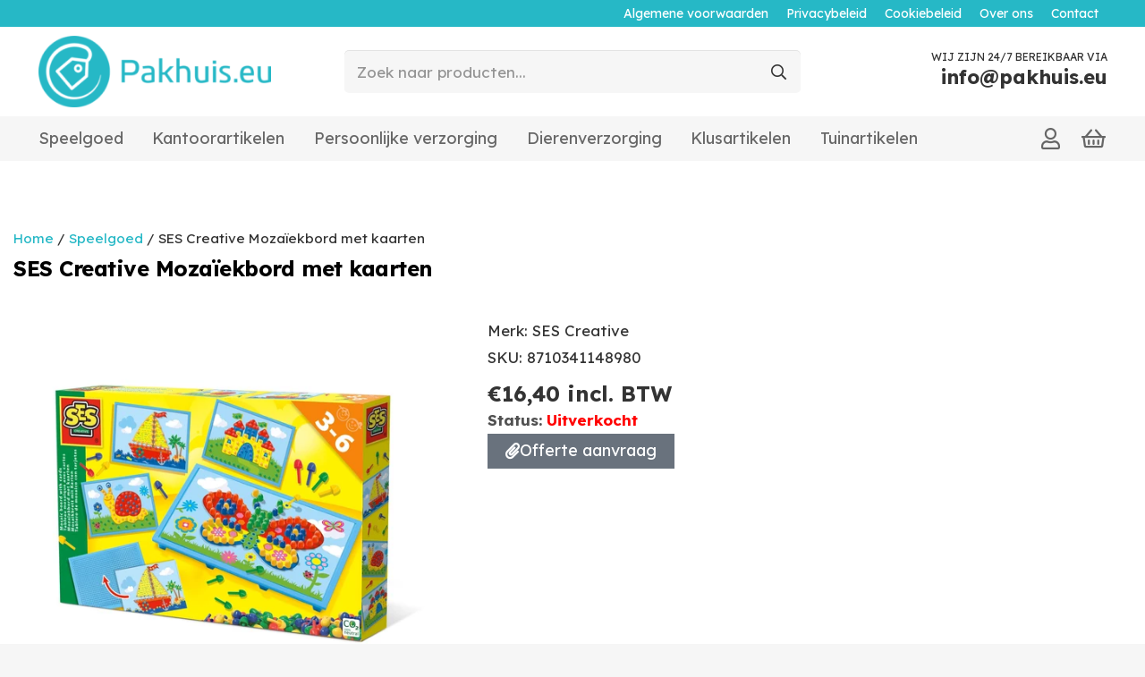

--- FILE ---
content_type: text/html; charset=UTF-8
request_url: https://www.pakhuis.eu/product/vrije_tijd/speelgoed/ses-creative-mozaiekbord-met-kaarten_8710341148980/
body_size: 23134
content:
<!DOCTYPE HTML>
<html lang="nl-NL">
<head>
	<meta charset="UTF-8">
					<script>document.documentElement.className = document.documentElement.className + ' yes-js js_active js'</script>
			<title>SES Creative Mozaïekbord met kaarten &#8211; Pakhuis.EU</title>
<meta name='robots' content='max-image-preview:large' />
	<style>img:is([sizes="auto" i], [sizes^="auto," i]) { contain-intrinsic-size: 3000px 1500px }</style>
	<link rel='dns-prefetch' href='//www.googletagmanager.com' />
<link rel='dns-prefetch' href='//fonts.googleapis.com' />
<link rel="alternate" type="application/rss+xml" title="Pakhuis.EU &raquo; feed" href="https://www.pakhuis.eu/feed/" />
<link rel="alternate" type="application/rss+xml" title="Pakhuis.EU &raquo; reactiesfeed" href="https://www.pakhuis.eu/comments/feed/" />
<link rel="alternate" type="application/rss+xml" title="Pakhuis.EU &raquo; SES Creative Mozaïekbord met kaarten reactiesfeed" href="https://www.pakhuis.eu/product/speelgoed/ses-creative-mozaiekbord-met-kaarten_8710341148980/feed/" />
<meta name="viewport" content="width=device-width, initial-scale=1">
<meta name="SKYPE_TOOLBAR" content="SKYPE_TOOLBAR_PARSER_COMPATIBLE">
<meta name="theme-color" content="#f6f6f6">
<script>
window._wpemojiSettings = {"baseUrl":"https:\/\/s.w.org\/images\/core\/emoji\/15.0.3\/72x72\/","ext":".png","svgUrl":"https:\/\/s.w.org\/images\/core\/emoji\/15.0.3\/svg\/","svgExt":".svg","source":{"concatemoji":"https:\/\/www.pakhuis.eu\/wp-includes\/js\/wp-emoji-release.min.js?ver=6.7.1"}};
/*! This file is auto-generated */
!function(i,n){var o,s,e;function c(e){try{var t={supportTests:e,timestamp:(new Date).valueOf()};sessionStorage.setItem(o,JSON.stringify(t))}catch(e){}}function p(e,t,n){e.clearRect(0,0,e.canvas.width,e.canvas.height),e.fillText(t,0,0);var t=new Uint32Array(e.getImageData(0,0,e.canvas.width,e.canvas.height).data),r=(e.clearRect(0,0,e.canvas.width,e.canvas.height),e.fillText(n,0,0),new Uint32Array(e.getImageData(0,0,e.canvas.width,e.canvas.height).data));return t.every(function(e,t){return e===r[t]})}function u(e,t,n){switch(t){case"flag":return n(e,"\ud83c\udff3\ufe0f\u200d\u26a7\ufe0f","\ud83c\udff3\ufe0f\u200b\u26a7\ufe0f")?!1:!n(e,"\ud83c\uddfa\ud83c\uddf3","\ud83c\uddfa\u200b\ud83c\uddf3")&&!n(e,"\ud83c\udff4\udb40\udc67\udb40\udc62\udb40\udc65\udb40\udc6e\udb40\udc67\udb40\udc7f","\ud83c\udff4\u200b\udb40\udc67\u200b\udb40\udc62\u200b\udb40\udc65\u200b\udb40\udc6e\u200b\udb40\udc67\u200b\udb40\udc7f");case"emoji":return!n(e,"\ud83d\udc26\u200d\u2b1b","\ud83d\udc26\u200b\u2b1b")}return!1}function f(e,t,n){var r="undefined"!=typeof WorkerGlobalScope&&self instanceof WorkerGlobalScope?new OffscreenCanvas(300,150):i.createElement("canvas"),a=r.getContext("2d",{willReadFrequently:!0}),o=(a.textBaseline="top",a.font="600 32px Arial",{});return e.forEach(function(e){o[e]=t(a,e,n)}),o}function t(e){var t=i.createElement("script");t.src=e,t.defer=!0,i.head.appendChild(t)}"undefined"!=typeof Promise&&(o="wpEmojiSettingsSupports",s=["flag","emoji"],n.supports={everything:!0,everythingExceptFlag:!0},e=new Promise(function(e){i.addEventListener("DOMContentLoaded",e,{once:!0})}),new Promise(function(t){var n=function(){try{var e=JSON.parse(sessionStorage.getItem(o));if("object"==typeof e&&"number"==typeof e.timestamp&&(new Date).valueOf()<e.timestamp+604800&&"object"==typeof e.supportTests)return e.supportTests}catch(e){}return null}();if(!n){if("undefined"!=typeof Worker&&"undefined"!=typeof OffscreenCanvas&&"undefined"!=typeof URL&&URL.createObjectURL&&"undefined"!=typeof Blob)try{var e="postMessage("+f.toString()+"("+[JSON.stringify(s),u.toString(),p.toString()].join(",")+"));",r=new Blob([e],{type:"text/javascript"}),a=new Worker(URL.createObjectURL(r),{name:"wpTestEmojiSupports"});return void(a.onmessage=function(e){c(n=e.data),a.terminate(),t(n)})}catch(e){}c(n=f(s,u,p))}t(n)}).then(function(e){for(var t in e)n.supports[t]=e[t],n.supports.everything=n.supports.everything&&n.supports[t],"flag"!==t&&(n.supports.everythingExceptFlag=n.supports.everythingExceptFlag&&n.supports[t]);n.supports.everythingExceptFlag=n.supports.everythingExceptFlag&&!n.supports.flag,n.DOMReady=!1,n.readyCallback=function(){n.DOMReady=!0}}).then(function(){return e}).then(function(){var e;n.supports.everything||(n.readyCallback(),(e=n.source||{}).concatemoji?t(e.concatemoji):e.wpemoji&&e.twemoji&&(t(e.twemoji),t(e.wpemoji)))}))}((window,document),window._wpemojiSettings);
</script>
<link rel='stylesheet' id='woo-conditional-shipping-blocks-style-css' href='https://www.pakhuis.eu/wp-content/plugins/conditional-shipping-for-woocommerce/frontend/css/woo-conditional-shipping.css?ver=3.3.0.free' media='all' />
<link rel='stylesheet' id='addify_csp_front_css-css' href='https://www.pakhuis.eu/wp-content/plugins/role-based-pricing-for-woocommerce//assets/css/addify_csp_front_css.css?ver=1.0' media='all' />
<style id='wp-emoji-styles-inline-css'>

	img.wp-smiley, img.emoji {
		display: inline !important;
		border: none !important;
		box-shadow: none !important;
		height: 1em !important;
		width: 1em !important;
		margin: 0 0.07em !important;
		vertical-align: -0.1em !important;
		background: none !important;
		padding: 0 !important;
	}
</style>
<link rel='stylesheet' id='af-dp-front-style-css' href='https://www.pakhuis.eu/wp-content/plugins/price-display-including-excluding-tax/includes/../includes/css/front-style.css?ver=1.0.0' media='all' />
<link rel='stylesheet' id='photoswipe-css' href='https://www.pakhuis.eu/wp-content/plugins/woocommerce/assets/css/photoswipe/photoswipe.min.css?ver=9.4.2' media='all' />
<link rel='stylesheet' id='photoswipe-default-skin-css' href='https://www.pakhuis.eu/wp-content/plugins/woocommerce/assets/css/photoswipe/default-skin/default-skin.min.css?ver=9.4.2' media='all' />
<style id='woocommerce-inline-inline-css'>
.woocommerce form .form-row .required { visibility: visible; }
</style>
<link rel='stylesheet' id='woo_conditional_shipping_css-css' href='https://www.pakhuis.eu/wp-content/plugins/conditional-shipping-for-woocommerce/includes/frontend/../../frontend/css/woo-conditional-shipping.css?ver=3.3.0.free' media='all' />
<link rel='stylesheet' id='yith-wcan-shortcodes-css' href='https://www.pakhuis.eu/wp-content/plugins/yith-woocommerce-ajax-navigation/assets/css/shortcodes.css?ver=5.5.0' media='all' />
<style id='yith-wcan-shortcodes-inline-css'>
:root{
	--yith-wcan-filters_colors_titles: #434343;
	--yith-wcan-filters_colors_background: #FFFFFF;
	--yith-wcan-filters_colors_accent: #A7144C;
	--yith-wcan-filters_colors_accent_r: 167;
	--yith-wcan-filters_colors_accent_g: 20;
	--yith-wcan-filters_colors_accent_b: 76;
	--yith-wcan-color_swatches_border_radius: 100%;
	--yith-wcan-color_swatches_size: 30px;
	--yith-wcan-labels_style_background: #FFFFFF;
	--yith-wcan-labels_style_background_hover: #A7144C;
	--yith-wcan-labels_style_background_active: #A7144C;
	--yith-wcan-labels_style_text: #434343;
	--yith-wcan-labels_style_text_hover: #FFFFFF;
	--yith-wcan-labels_style_text_active: #FFFFFF;
	--yith-wcan-anchors_style_text: #434343;
	--yith-wcan-anchors_style_text_hover: #A7144C;
	--yith-wcan-anchors_style_text_active: #A7144C;
}
</style>
<link rel='stylesheet' id='jquery-selectBox-css' href='https://www.pakhuis.eu/wp-content/plugins/yith-woocommerce-wishlist/assets/css/jquery.selectBox.css?ver=1.2.0' media='all' />
<link rel='stylesheet' id='woocommerce_prettyPhoto_css-css' href='//www.pakhuis.eu/wp-content/plugins/woocommerce/assets/css/prettyPhoto.css?ver=3.1.6' media='all' />
<link rel='stylesheet' id='yith-wcwl-main-css' href='https://www.pakhuis.eu/wp-content/plugins/yith-woocommerce-wishlist/assets/css/style.css?ver=4.0.1' media='all' />
<style id='yith-wcwl-main-inline-css'>
 :root { --rounded-corners-radius: 16px; --add-to-cart-rounded-corners-radius: 16px; --color-headers-background: #F4F4F4; --feedback-duration: 3s } 
 :root { --rounded-corners-radius: 16px; --add-to-cart-rounded-corners-radius: 16px; --color-headers-background: #F4F4F4; --feedback-duration: 3s } 
</style>
<link rel='stylesheet' id='us-fonts-css' href='https://fonts.googleapis.com/css?family=Lexend%3A400%2C700&#038;display=swap&#038;ver=6.7.1' media='all' />
<link rel='stylesheet' id='elementor-frontend-css' href='https://www.pakhuis.eu/wp-content/plugins/elementor/assets/css/frontend.min.css?ver=3.25.10' media='all' />
<link rel='stylesheet' id='widget-heading-css' href='https://www.pakhuis.eu/wp-content/plugins/elementor/assets/css/widget-heading.min.css?ver=3.25.10' media='all' />
<link rel='stylesheet' id='widget-woocommerce-product-images-css' href='https://www.pakhuis.eu/wp-content/plugins/pro-elements/assets/css/widget-woocommerce-product-images.min.css?ver=3.25.4' media='all' />
<link rel='stylesheet' id='widget-text-editor-css' href='https://www.pakhuis.eu/wp-content/plugins/elementor/assets/css/widget-text-editor.min.css?ver=3.25.10' media='all' />
<link rel='stylesheet' id='widget-woocommerce-product-price-css' href='https://www.pakhuis.eu/wp-content/plugins/pro-elements/assets/css/widget-woocommerce-product-price.min.css?ver=3.25.4' media='all' />
<link rel='stylesheet' id='widget-woocommerce-product-add-to-cart-css' href='https://www.pakhuis.eu/wp-content/plugins/pro-elements/assets/css/widget-woocommerce-product-add-to-cart.min.css?ver=3.25.4' media='all' />
<link rel='stylesheet' id='widget-woocommerce-products-css' href='https://www.pakhuis.eu/wp-content/plugins/pro-elements/assets/css/widget-woocommerce-products.min.css?ver=3.25.4' media='all' />
<link rel='stylesheet' id='elementor-icons-css' href='https://www.pakhuis.eu/wp-content/plugins/elementor/assets/lib/eicons/css/elementor-icons.min.css?ver=5.32.0' media='all' />
<link rel='stylesheet' id='swiper-css' href='https://www.pakhuis.eu/wp-content/plugins/elementor/assets/lib/swiper/v8/css/swiper.min.css?ver=8.4.5' media='all' />
<link rel='stylesheet' id='e-swiper-css' href='https://www.pakhuis.eu/wp-content/plugins/elementor/assets/css/conditionals/e-swiper.min.css?ver=3.25.10' media='all' />
<link rel='stylesheet' id='elementor-post-3298-css' href='https://www.pakhuis.eu/wp-content/uploads/elementor/css/post-3298.css?ver=1733328473' media='all' />
<link rel='stylesheet' id='e-popup-style-css' href='https://www.pakhuis.eu/wp-content/plugins/pro-elements/assets/css/conditionals/popup.min.css?ver=3.25.4' media='all' />
<link rel='stylesheet' id='elementor-post-4002-css' href='https://www.pakhuis.eu/wp-content/uploads/elementor/css/post-4002.css?ver=1733328475' media='all' />
<link rel='stylesheet' id='us-style-css' href='https://www.pakhuis.eu/wp-content/themes/Impreza/css/style.min.css?ver=8.31.2' media='all' />
<link rel='stylesheet' id='us-woocommerce-css' href='https://www.pakhuis.eu/wp-content/themes/Impreza/common/css/plugins/woocommerce.min.css?ver=8.31.2' media='all' />
<link rel='stylesheet' id='theme-style-css' href='https://www.pakhuis.eu/wp-content/themes/Impreza-child/style.css?ver=8.31.2' media='all' />
<link rel='stylesheet' id='eael-general-css' href='https://www.pakhuis.eu/wp-content/plugins/essential-addons-for-elementor-lite/assets/front-end/css/view/general.min.css?ver=6.0.10' media='all' />
<link rel='stylesheet' id='google-fonts-1-css' href='https://fonts.googleapis.com/css?family=Roboto%3A100%2C100italic%2C200%2C200italic%2C300%2C300italic%2C400%2C400italic%2C500%2C500italic%2C600%2C600italic%2C700%2C700italic%2C800%2C800italic%2C900%2C900italic%7CRoboto+Slab%3A100%2C100italic%2C200%2C200italic%2C300%2C300italic%2C400%2C400italic%2C500%2C500italic%2C600%2C600italic%2C700%2C700italic%2C800%2C800italic%2C900%2C900italic&#038;display=auto&#038;ver=6.7.1' media='all' />
<link rel='stylesheet' id='elementor-icons-shared-0-css' href='https://www.pakhuis.eu/wp-content/plugins/elementor/assets/lib/font-awesome/css/fontawesome.min.css?ver=5.15.3' media='all' />
<link rel='stylesheet' id='elementor-icons-fa-solid-css' href='https://www.pakhuis.eu/wp-content/plugins/elementor/assets/lib/font-awesome/css/solid.min.css?ver=5.15.3' media='all' />
<link rel="preconnect" href="https://fonts.gstatic.com/" crossorigin><script src="https://www.pakhuis.eu/wp-includes/js/jquery/jquery.min.js?ver=3.7.1" id="jquery-core-js"></script>
<script src="https://www.pakhuis.eu/wp-content/plugins/role-based-pricing-for-woocommerce/assets/js/addify_csp_front_js.js?ver=1.0" id="af_csp_front_js-js"></script>
<script src="https://www.pakhuis.eu/wp-content/plugins/woocommerce/assets/js/jquery-blockui/jquery.blockUI.min.js?ver=2.7.0-wc.9.4.2" id="jquery-blockui-js" defer data-wp-strategy="defer"></script>
<script id="wc-add-to-cart-js-extra">
var wc_add_to_cart_params = {"ajax_url":"\/wp-admin\/admin-ajax.php","wc_ajax_url":"\/?wc-ajax=%%endpoint%%","i18n_view_cart":"Bekijk winkelwagen","cart_url":"https:\/\/www.pakhuis.eu\/winkelwagen\/","is_cart":"","cart_redirect_after_add":"no"};
</script>
<script src="https://www.pakhuis.eu/wp-content/plugins/woocommerce/assets/js/frontend/add-to-cart.min.js?ver=9.4.2" id="wc-add-to-cart-js" defer data-wp-strategy="defer"></script>
<script src="https://www.pakhuis.eu/wp-content/plugins/woocommerce/assets/js/zoom/jquery.zoom.min.js?ver=1.7.21-wc.9.4.2" id="zoom-js" defer data-wp-strategy="defer"></script>
<script src="https://www.pakhuis.eu/wp-content/plugins/woocommerce/assets/js/photoswipe/photoswipe.min.js?ver=4.1.1-wc.9.4.2" id="photoswipe-js" defer data-wp-strategy="defer"></script>
<script src="https://www.pakhuis.eu/wp-content/plugins/woocommerce/assets/js/photoswipe/photoswipe-ui-default.min.js?ver=4.1.1-wc.9.4.2" id="photoswipe-ui-default-js" defer data-wp-strategy="defer"></script>
<script id="wc-single-product-js-extra">
var wc_single_product_params = {"i18n_required_rating_text":"Selecteer een waardering","review_rating_required":"yes","flexslider":{"rtl":false,"animation":"slide","smoothHeight":true,"directionNav":false,"controlNav":"thumbnails","slideshow":false,"animationSpeed":500,"animationLoop":false,"allowOneSlide":false},"zoom_enabled":"1","zoom_options":[],"photoswipe_enabled":"1","photoswipe_options":{"shareEl":false,"closeOnScroll":false,"history":false,"hideAnimationDuration":0,"showAnimationDuration":0},"flexslider_enabled":""};
</script>
<script src="https://www.pakhuis.eu/wp-content/plugins/woocommerce/assets/js/frontend/single-product.min.js?ver=9.4.2" id="wc-single-product-js" defer data-wp-strategy="defer"></script>
<script src="https://www.pakhuis.eu/wp-content/plugins/woocommerce/assets/js/js-cookie/js.cookie.min.js?ver=2.1.4-wc.9.4.2" id="js-cookie-js" defer data-wp-strategy="defer"></script>
<script id="woocommerce-js-extra">
var woocommerce_params = {"ajax_url":"\/wp-admin\/admin-ajax.php","wc_ajax_url":"\/?wc-ajax=%%endpoint%%"};
</script>
<script src="https://www.pakhuis.eu/wp-content/plugins/woocommerce/assets/js/frontend/woocommerce.min.js?ver=9.4.2" id="woocommerce-js" defer data-wp-strategy="defer"></script>
<script src="https://www.pakhuis.eu/wp-content/plugins/conditional-shipping-for-woocommerce/includes/frontend/../../frontend/js/woo-conditional-shipping.js?ver=3.3.0.free" id="woo-conditional-shipping-js-js"></script>

<!-- Google tag (gtag.js) snippet toegevoegd door Site Kit -->

<!-- Google Analytics snippet toegevoegd door Site Kit -->
<script src="https://www.googletagmanager.com/gtag/js?id=G-CNJ90ST1PY" id="google_gtagjs-js" async></script>
<script id="google_gtagjs-js-after">
window.dataLayer = window.dataLayer || [];function gtag(){dataLayer.push(arguments);}
gtag("set","linker",{"domains":["www.pakhuis.eu"]});
gtag("js", new Date());
gtag("set", "developer_id.dZTNiMT", true);
gtag("config", "G-CNJ90ST1PY");
</script>

<!-- Einde Google tag (gtag.js) snippet toegevoegd door Site Kit -->
<link rel="https://api.w.org/" href="https://www.pakhuis.eu/wp-json/" /><link rel="alternate" title="JSON" type="application/json" href="https://www.pakhuis.eu/wp-json/wp/v2/product/2421" /><link rel="EditURI" type="application/rsd+xml" title="RSD" href="https://www.pakhuis.eu/xmlrpc.php?rsd" />
<meta name="generator" content="WordPress 6.7.1" />
<meta name="generator" content="WooCommerce 9.4.2" />
<link rel="canonical" href="https://www.pakhuis.eu/product/speelgoed/ses-creative-mozaiekbord-met-kaarten_8710341148980/" />
<link rel='shortlink' href='https://www.pakhuis.eu/?p=2421' />
<link rel="alternate" title="oEmbed (JSON)" type="application/json+oembed" href="https://www.pakhuis.eu/wp-json/oembed/1.0/embed?url=https%3A%2F%2Fwww.pakhuis.eu%2Fproduct%2Fspeelgoed%2Fses-creative-mozaiekbord-met-kaarten_8710341148980%2F" />
<link rel="alternate" title="oEmbed (XML)" type="text/xml+oembed" href="https://www.pakhuis.eu/wp-json/oembed/1.0/embed?url=https%3A%2F%2Fwww.pakhuis.eu%2Fproduct%2Fspeelgoed%2Fses-creative-mozaiekbord-met-kaarten_8710341148980%2F&#038;format=xml" />
<meta name="generator" content="Site Kit by Google 1.140.0" />		<script id="us_add_no_touch">
			if ( ! /Android|webOS|iPhone|iPad|iPod|BlackBerry|IEMobile|Opera Mini/i.test( navigator.userAgent ) ) {
				document.documentElement.classList.add( "no-touch" );
			}
		</script>
				<script id="us_color_scheme_switch_class">
			if ( document.cookie.includes( "us_color_scheme_switch_is_on=true" ) ) {
				document.documentElement.classList.add( "us-color-scheme-on" );
			}
		</script>
			<noscript><style>.woocommerce-product-gallery{ opacity: 1 !important; }</style></noscript>
	<meta name="generator" content="Elementor 3.25.10; features: additional_custom_breakpoints, e_optimized_control_loading; settings: css_print_method-external, google_font-enabled, font_display-auto">
			<style>
				.e-con.e-parent:nth-of-type(n+4):not(.e-lazyloaded):not(.e-no-lazyload),
				.e-con.e-parent:nth-of-type(n+4):not(.e-lazyloaded):not(.e-no-lazyload) * {
					background-image: none !important;
				}
				@media screen and (max-height: 1024px) {
					.e-con.e-parent:nth-of-type(n+3):not(.e-lazyloaded):not(.e-no-lazyload),
					.e-con.e-parent:nth-of-type(n+3):not(.e-lazyloaded):not(.e-no-lazyload) * {
						background-image: none !important;
					}
				}
				@media screen and (max-height: 640px) {
					.e-con.e-parent:nth-of-type(n+2):not(.e-lazyloaded):not(.e-no-lazyload),
					.e-con.e-parent:nth-of-type(n+2):not(.e-lazyloaded):not(.e-no-lazyload) * {
						background-image: none !important;
					}
				}
			</style>
			<style class='wp-fonts-local'>
@font-face{font-family:Inter;font-style:normal;font-weight:300 900;font-display:fallback;src:url('https://www.pakhuis.eu/wp-content/plugins/woocommerce/assets/fonts/Inter-VariableFont_slnt,wght.woff2') format('woff2');font-stretch:normal;}
@font-face{font-family:Cardo;font-style:normal;font-weight:400;font-display:fallback;src:url('https://www.pakhuis.eu/wp-content/plugins/woocommerce/assets/fonts/cardo_normal_400.woff2') format('woff2');}
</style>
		<style id="wp-custom-css">
			.wooccm-field-wooccm13 {
display: none;
}		</style>
				<style id="us-icon-fonts">@font-face{font-display:block;font-style:normal;font-family:"fontawesome";font-weight:900;src:url("https://www.pakhuis.eu/wp-content/themes/Impreza/fonts/fa-solid-900.woff2?ver=8.31.2") format("woff2")}.fas{font-family:"fontawesome";font-weight:900}@font-face{font-display:block;font-style:normal;font-family:"fontawesome";font-weight:400;src:url("https://www.pakhuis.eu/wp-content/themes/Impreza/fonts/fa-regular-400.woff2?ver=8.31.2") format("woff2")}.far{font-family:"fontawesome";font-weight:400}@font-face{font-display:block;font-style:normal;font-family:"fontawesome";font-weight:300;src:url("https://www.pakhuis.eu/wp-content/themes/Impreza/fonts/fa-light-300.woff2?ver=8.31.2") format("woff2")}.fal{font-family:"fontawesome";font-weight:300}@font-face{font-display:block;font-style:normal;font-family:"Font Awesome 5 Duotone";font-weight:900;src:url("https://www.pakhuis.eu/wp-content/themes/Impreza/fonts/fa-duotone-900.woff2?ver=8.31.2") format("woff2")}.fad{font-family:"Font Awesome 5 Duotone";font-weight:900}.fad{position:relative}.fad:before{position:absolute}.fad:after{opacity:0.4}@font-face{font-display:block;font-style:normal;font-family:"Font Awesome 5 Brands";font-weight:400;src:url("https://www.pakhuis.eu/wp-content/themes/Impreza/fonts/fa-brands-400.woff2?ver=8.31.2") format("woff2")}.fab{font-family:"Font Awesome 5 Brands";font-weight:400}@font-face{font-display:block;font-style:normal;font-family:"Material Icons";font-weight:400;src:url("https://www.pakhuis.eu/wp-content/themes/Impreza/fonts/material-icons.woff2?ver=8.31.2") format("woff2")}.material-icons{font-family:"Material Icons";font-weight:400}</style>
				<style id="us-theme-options-css">:root{--color-header-middle-bg:#ffffff;--color-header-middle-bg-grad:#ffffff;--color-header-middle-text:#333333;--color-header-middle-text-hover:#26b8c6;--color-header-transparent-bg:transparent;--color-header-transparent-bg-grad:transparent;--color-header-transparent-text:#ffffff;--color-header-transparent-text-hover:#26b8c6;--color-chrome-toolbar:#f6f6f6;--color-chrome-toolbar-grad:#f6f6f6;--color-header-top-bg:#f6f6f6;--color-header-top-bg-grad:#f6f6f6;--color-header-top-text:#666666;--color-header-top-text-hover:#26b8c6;--color-header-top-transparent-bg:rgba(0,0,0,0.2);--color-header-top-transparent-bg-grad:rgba(0,0,0,0.2);--color-header-top-transparent-text:rgba(255,255,255,0.66);--color-header-top-transparent-text-hover:#ffffff;--color-content-bg:#ffffff;--color-content-bg-grad:#ffffff;--color-content-bg-alt:#f6f6f6;--color-content-bg-alt-grad:#f6f6f6;--color-content-border:#ebebeb;--color-content-heading:#000000;--color-content-heading-grad:#000000;--color-content-text:#333333;--color-content-link:#26b8c6;--color-content-link-hover:#2686c6;--color-content-primary:#26b8c6;--color-content-primary-grad:#26b8c6;--color-content-secondary:#333333;--color-content-secondary-grad:#333333;--color-content-faded:#999999;--color-content-overlay:rgba(0,0,0,0.75);--color-content-overlay-grad:rgba(0,0,0,0.75);--color-alt-content-bg:#f6f6f6;--color-alt-content-bg-grad:#f6f6f6;--color-alt-content-bg-alt:#ffffff;--color-alt-content-bg-alt-grad:#ffffff;--color-alt-content-border:#e5e5e5;--color-alt-content-heading:#000000;--color-alt-content-heading-grad:#000000;--color-alt-content-text:#333333;--color-alt-content-link:#26b8c6;--color-alt-content-link-hover:#2686c6;--color-alt-content-primary:#26b8c6;--color-alt-content-primary-grad:#26b8c6;--color-alt-content-secondary:#333333;--color-alt-content-secondary-grad:#333333;--color-alt-content-faded:#999999;--color-alt-content-overlay:rgba(38,184,198,0.85);--color-alt-content-overlay-grad:rgba(38,184,198,0.85);--color-footer-bg:#ffffff;--color-footer-bg-grad:#ffffff;--color-footer-bg-alt:#f6f6f6;--color-footer-bg-alt-grad:#f6f6f6;--color-footer-border:#ebebeb;--color-footer-heading:#999999;--color-footer-heading-grad:#999999;--color-footer-text:#999999;--color-footer-link:#666666;--color-footer-link-hover:#2686c6;--color-subfooter-bg:#f6f6f6;--color-subfooter-bg-grad:#f6f6f6;--color-subfooter-bg-alt:#ffffff;--color-subfooter-bg-alt-grad:#ffffff;--color-subfooter-border:#e2e2e2;--color-subfooter-heading:#666666;--color-subfooter-heading-grad:#666666;--color-subfooter-text:#666666;--color-subfooter-link:#26b8c6;--color-subfooter-link-hover:#000000;--color-content-primary-faded:rgba(38,184,198,0.15);--box-shadow:0 5px 15px rgba(0,0,0,.15);--box-shadow-up:0 -5px 15px rgba(0,0,0,.15);--site-canvas-width:1300px;--site-content-width:1250px;--text-block-margin-bottom:0rem;--inputs-font-size:1rem;--inputs-height:2.8rem;--inputs-padding:0.8rem;--inputs-border-width:0px;--inputs-text-color:var(--color-content-text)}:root{--font-family:Lexend,sans-serif;--font-size:17px;--line-height:30px;--font-weight:400;--bold-font-weight:700;--text-transform:none;--font-style:normal;--letter-spacing:0em;--h1-font-family:Lexend,sans-serif;--h1-font-size:calc(36px);--h1-line-height:1.2;--h1-font-weight:700;--h1-bold-font-weight:700;--h1-text-transform:none;--h1-font-style:normal;--h1-letter-spacing:-0.02em;--h1-margin-bottom:1.5rem;--h2-font-family:var(--h1-font-family);--h2-font-size:calc(28px);--h2-line-height:1.2;--h2-font-weight:var(--h1-font-weight);--h2-bold-font-weight:var(--h1-bold-font-weight);--h2-text-transform:var(--h1-text-transform);--h2-font-style:var(--h1-font-style);--h2-letter-spacing:0em;--h2-margin-bottom:1.5rem;--h3-font-family:var(--h1-font-family);--h3-font-size:calc(24px);--h3-line-height:1.2;--h3-font-weight:var(--h1-font-weight);--h3-bold-font-weight:var(--h1-bold-font-weight);--h3-text-transform:var(--h1-text-transform);--h3-font-style:var(--h1-font-style);--h3-letter-spacing:0em;--h3-margin-bottom:1.5rem;--h4-font-family:var(--h1-font-family);--h4-font-size:calc(22px);--h4-line-height:1.2;--h4-font-weight:var(--h1-font-weight);--h4-bold-font-weight:var(--h1-bold-font-weight);--h4-text-transform:var(--h1-text-transform);--h4-font-style:var(--h1-font-style);--h4-letter-spacing:0em;--h4-margin-bottom:1.5rem;--h5-font-family:var(--h1-font-family);--h5-font-size:calc(20px);--h5-line-height:1.2;--h5-font-weight:var(--h1-font-weight);--h5-bold-font-weight:var(--h1-bold-font-weight);--h5-text-transform:var(--h1-text-transform);--h5-font-style:var(--h1-font-style);--h5-letter-spacing:0em;--h5-margin-bottom:1.5rem;--h6-font-family:var(--h1-font-family);--h6-font-size:calc(18px);--h6-line-height:1.2;--h6-font-weight:var(--h1-font-weight);--h6-bold-font-weight:var(--h1-bold-font-weight);--h6-text-transform:var(--h1-text-transform);--h6-font-style:var(--h1-font-style);--h6-letter-spacing:0em;--h6-margin-bottom:1.5rem}h1{font-family:var(--h1-font-family,inherit);font-weight:var(--h1-font-weight,inherit);font-size:var(--h1-font-size,inherit);font-style:var(--h1-font-style,inherit);line-height:var(--h1-line-height,1.4);letter-spacing:var(--h1-letter-spacing,inherit);text-transform:var(--h1-text-transform,inherit);margin-bottom:var(--h1-margin-bottom,1.5rem)}h1>strong{font-weight:var(--h1-bold-font-weight,bold)}h2{font-family:var(--h2-font-family,inherit);font-weight:var(--h2-font-weight,inherit);font-size:var(--h2-font-size,inherit);font-style:var(--h2-font-style,inherit);line-height:var(--h2-line-height,1.4);letter-spacing:var(--h2-letter-spacing,inherit);text-transform:var(--h2-text-transform,inherit);margin-bottom:var(--h2-margin-bottom,1.5rem)}h2>strong{font-weight:var(--h2-bold-font-weight,bold)}h3{font-family:var(--h3-font-family,inherit);font-weight:var(--h3-font-weight,inherit);font-size:var(--h3-font-size,inherit);font-style:var(--h3-font-style,inherit);line-height:var(--h3-line-height,1.4);letter-spacing:var(--h3-letter-spacing,inherit);text-transform:var(--h3-text-transform,inherit);margin-bottom:var(--h3-margin-bottom,1.5rem)}h3>strong{font-weight:var(--h3-bold-font-weight,bold)}h4{font-family:var(--h4-font-family,inherit);font-weight:var(--h4-font-weight,inherit);font-size:var(--h4-font-size,inherit);font-style:var(--h4-font-style,inherit);line-height:var(--h4-line-height,1.4);letter-spacing:var(--h4-letter-spacing,inherit);text-transform:var(--h4-text-transform,inherit);margin-bottom:var(--h4-margin-bottom,1.5rem)}h4>strong{font-weight:var(--h4-bold-font-weight,bold)}h5{font-family:var(--h5-font-family,inherit);font-weight:var(--h5-font-weight,inherit);font-size:var(--h5-font-size,inherit);font-style:var(--h5-font-style,inherit);line-height:var(--h5-line-height,1.4);letter-spacing:var(--h5-letter-spacing,inherit);text-transform:var(--h5-text-transform,inherit);margin-bottom:var(--h5-margin-bottom,1.5rem)}h5>strong{font-weight:var(--h5-bold-font-weight,bold)}h6{font-family:var(--h6-font-family,inherit);font-weight:var(--h6-font-weight,inherit);font-size:var(--h6-font-size,inherit);font-style:var(--h6-font-style,inherit);line-height:var(--h6-line-height,1.4);letter-spacing:var(--h6-letter-spacing,inherit);text-transform:var(--h6-text-transform,inherit);margin-bottom:var(--h6-margin-bottom,1.5rem)}h6>strong{font-weight:var(--h6-bold-font-weight,bold)}body{background:var(--color-content-bg-alt)}@media (max-width:1335px){.l-main .aligncenter{max-width:calc(100vw - 5rem)}}@media (min-width:1381px){body.usb_preview .hide_on_default{opacity:0.25!important}.vc_hidden-lg,body:not(.usb_preview) .hide_on_default{display:none!important}.default_align_left{text-align:left;justify-content:flex-start}.default_align_right{text-align:right;justify-content:flex-end}.default_align_center{text-align:center;justify-content:center}.w-hwrapper.default_align_center>*{margin-left:calc( var(--hwrapper-gap,1.2rem) / 2 );margin-right:calc( var(--hwrapper-gap,1.2rem) / 2 )}.default_align_justify{justify-content:space-between}.w-hwrapper>.default_align_justify,.default_align_justify>.w-btn{width:100%}}@media (min-width:1025px) and (max-width:1380px){body.usb_preview .hide_on_laptops{opacity:0.25!important}.vc_hidden-md,body:not(.usb_preview) .hide_on_laptops{display:none!important}.laptops_align_left{text-align:left;justify-content:flex-start}.laptops_align_right{text-align:right;justify-content:flex-end}.laptops_align_center{text-align:center;justify-content:center}.w-hwrapper.laptops_align_center>*{margin-left:calc( var(--hwrapper-gap,1.2rem) / 2 );margin-right:calc( var(--hwrapper-gap,1.2rem) / 2 )}.laptops_align_justify{justify-content:space-between}.w-hwrapper>.laptops_align_justify,.laptops_align_justify>.w-btn{width:100%}.g-cols.via_grid[style*="--laptops-gap"]{grid-gap:var(--laptops-gap,3rem)}}@media (min-width:601px) and (max-width:1024px){body.usb_preview .hide_on_tablets{opacity:0.25!important}.vc_hidden-sm,body:not(.usb_preview) .hide_on_tablets{display:none!important}.tablets_align_left{text-align:left;justify-content:flex-start}.tablets_align_right{text-align:right;justify-content:flex-end}.tablets_align_center{text-align:center;justify-content:center}.w-hwrapper.tablets_align_center>*{margin-left:calc( var(--hwrapper-gap,1.2rem) / 2 );margin-right:calc( var(--hwrapper-gap,1.2rem) / 2 )}.tablets_align_justify{justify-content:space-between}.w-hwrapper>.tablets_align_justify,.tablets_align_justify>.w-btn{width:100%}.g-cols.via_grid[style*="--tablets-gap"]{grid-gap:var(--tablets-gap,3rem)}}@media (max-width:600px){body.usb_preview .hide_on_mobiles{opacity:0.25!important}.vc_hidden-xs,body:not(.usb_preview) .hide_on_mobiles{display:none!important}.mobiles_align_left{text-align:left;justify-content:flex-start}.mobiles_align_right{text-align:right;justify-content:flex-end}.mobiles_align_center{text-align:center;justify-content:center}.w-hwrapper.mobiles_align_center>*{margin-left:calc( var(--hwrapper-gap,1.2rem) / 2 );margin-right:calc( var(--hwrapper-gap,1.2rem) / 2 )}.mobiles_align_justify{justify-content:space-between}.w-hwrapper>.mobiles_align_justify,.mobiles_align_justify>.w-btn{width:100%}.w-hwrapper.stack_on_mobiles{display:block}.w-hwrapper.stack_on_mobiles>:not(script){display:block;margin:0 0 var(--hwrapper-gap,1.2rem)}.w-hwrapper.stack_on_mobiles>:last-child{margin-bottom:0}.g-cols.via_grid[style*="--mobiles-gap"]{grid-gap:var(--mobiles-gap,1.5rem)}}@media (max-width:1380px){.g-cols.laptops-cols_1{grid-template-columns:100%}.g-cols.laptops-cols_1.reversed>div:last-of-type{order:-1}.g-cols.laptops-cols_2{grid-template-columns:repeat(2,1fr)}.g-cols.laptops-cols_3{grid-template-columns:repeat(3,1fr)}.g-cols.laptops-cols_4{grid-template-columns:repeat(4,1fr)}.g-cols.laptops-cols_5{grid-template-columns:repeat(5,1fr)}.g-cols.laptops-cols_6{grid-template-columns:repeat(6,1fr)}.g-cols.laptops-cols_1-2{grid-template-columns:1fr 2fr}.g-cols.laptops-cols_2-1{grid-template-columns:2fr 1fr}.g-cols.laptops-cols_2-3{grid-template-columns:2fr 3fr}.g-cols.laptops-cols_3-2{grid-template-columns:3fr 2fr}.g-cols.laptops-cols_1-3{grid-template-columns:1fr 3fr}.g-cols.laptops-cols_3-1{grid-template-columns:3fr 1fr}.g-cols.laptops-cols_1-4{grid-template-columns:1fr 4fr}.g-cols.laptops-cols_4-1{grid-template-columns:4fr 1fr}.g-cols.laptops-cols_1-5{grid-template-columns:1fr 5fr}.g-cols.laptops-cols_5-1{grid-template-columns:5fr 1fr}.g-cols.laptops-cols_1-2-1{grid-template-columns:1fr 2fr 1fr}.g-cols.laptops-cols_1-3-1{grid-template-columns:1fr 3fr 1fr}.g-cols.laptops-cols_1-4-1{grid-template-columns:1fr 4fr 1fr}}@media (max-width:1024px){.g-cols.tablets-cols_1{grid-template-columns:100%}.g-cols.tablets-cols_1.reversed>div:last-of-type{order:-1}.g-cols.tablets-cols_2{grid-template-columns:repeat(2,1fr)}.g-cols.tablets-cols_3{grid-template-columns:repeat(3,1fr)}.g-cols.tablets-cols_4{grid-template-columns:repeat(4,1fr)}.g-cols.tablets-cols_5{grid-template-columns:repeat(5,1fr)}.g-cols.tablets-cols_6{grid-template-columns:repeat(6,1fr)}.g-cols.tablets-cols_1-2{grid-template-columns:1fr 2fr}.g-cols.tablets-cols_2-1{grid-template-columns:2fr 1fr}.g-cols.tablets-cols_2-3{grid-template-columns:2fr 3fr}.g-cols.tablets-cols_3-2{grid-template-columns:3fr 2fr}.g-cols.tablets-cols_1-3{grid-template-columns:1fr 3fr}.g-cols.tablets-cols_3-1{grid-template-columns:3fr 1fr}.g-cols.tablets-cols_1-4{grid-template-columns:1fr 4fr}.g-cols.tablets-cols_4-1{grid-template-columns:4fr 1fr}.g-cols.tablets-cols_1-5{grid-template-columns:1fr 5fr}.g-cols.tablets-cols_5-1{grid-template-columns:5fr 1fr}.g-cols.tablets-cols_1-2-1{grid-template-columns:1fr 2fr 1fr}.g-cols.tablets-cols_1-3-1{grid-template-columns:1fr 3fr 1fr}.g-cols.tablets-cols_1-4-1{grid-template-columns:1fr 4fr 1fr}}@media (max-width:600px){.g-cols.mobiles-cols_1{grid-template-columns:100%}.g-cols.mobiles-cols_1.reversed>div:last-of-type{order:-1}.g-cols.mobiles-cols_2{grid-template-columns:repeat(2,1fr)}.g-cols.mobiles-cols_3{grid-template-columns:repeat(3,1fr)}.g-cols.mobiles-cols_4{grid-template-columns:repeat(4,1fr)}.g-cols.mobiles-cols_5{grid-template-columns:repeat(5,1fr)}.g-cols.mobiles-cols_6{grid-template-columns:repeat(6,1fr)}.g-cols.mobiles-cols_1-2{grid-template-columns:1fr 2fr}.g-cols.mobiles-cols_2-1{grid-template-columns:2fr 1fr}.g-cols.mobiles-cols_2-3{grid-template-columns:2fr 3fr}.g-cols.mobiles-cols_3-2{grid-template-columns:3fr 2fr}.g-cols.mobiles-cols_1-3{grid-template-columns:1fr 3fr}.g-cols.mobiles-cols_3-1{grid-template-columns:3fr 1fr}.g-cols.mobiles-cols_1-4{grid-template-columns:1fr 4fr}.g-cols.mobiles-cols_4-1{grid-template-columns:4fr 1fr}.g-cols.mobiles-cols_1-5{grid-template-columns:1fr 5fr}.g-cols.mobiles-cols_5-1{grid-template-columns:5fr 1fr}.g-cols.mobiles-cols_1-2-1{grid-template-columns:1fr 2fr 1fr}.g-cols.mobiles-cols_1-3-1{grid-template-columns:1fr 3fr 1fr}.g-cols.mobiles-cols_1-4-1{grid-template-columns:1fr 4fr 1fr}.g-cols:not([style*="--gap"]){grid-gap:1.5rem}}@media (max-width:599px){.l-canvas{overflow:hidden}.g-cols.stacking_default.reversed>div:last-of-type{order:-1}.g-cols.stacking_default.via_flex>div:not([class*="vc_col-xs"]){width:100%;margin:0 0 1.5rem}.g-cols.stacking_default.via_grid.mobiles-cols_1{grid-template-columns:100%}.g-cols.stacking_default.via_flex.type_boxes>div,.g-cols.stacking_default.via_flex.reversed>div:first-child,.g-cols.stacking_default.via_flex:not(.reversed)>div:last-child,.g-cols.stacking_default.via_flex>div.has_bg_color{margin-bottom:0}.g-cols.stacking_default.via_flex.type_default>.wpb_column.stretched{margin-left:-1rem;margin-right:-1rem}.g-cols.stacking_default.via_grid.mobiles-cols_1>.wpb_column.stretched,.g-cols.stacking_default.via_flex.type_boxes>.wpb_column.stretched{margin-left:-2.5rem;margin-right:-2.5rem;width:auto}.vc_column-inner.type_sticky>.wpb_wrapper,.vc_column_container.type_sticky>.vc_column-inner{top:0!important}}@media (min-width:600px){body:not(.rtl) .l-section.for_sidebar.at_left>div>.l-sidebar,.rtl .l-section.for_sidebar.at_right>div>.l-sidebar{order:-1}.vc_column_container.type_sticky>.vc_column-inner,.vc_column-inner.type_sticky>.wpb_wrapper{position:-webkit-sticky;position:sticky}.l-section.type_sticky{position:-webkit-sticky;position:sticky;top:0;z-index:11;transition:top 0.3s cubic-bezier(.78,.13,.15,.86) 0.1s}.header_hor .l-header.post_fixed.sticky_auto_hide{z-index:12}.admin-bar .l-section.type_sticky{top:32px}.l-section.type_sticky>.l-section-h{transition:padding-top 0.3s}.header_hor .l-header.pos_fixed:not(.down)~.l-main .l-section.type_sticky:not(:first-of-type){top:var(--header-sticky-height)}.admin-bar.header_hor .l-header.pos_fixed:not(.down)~.l-main .l-section.type_sticky:not(:first-of-type){top:calc( var(--header-sticky-height) + 32px )}.header_hor .l-header.pos_fixed.sticky:not(.down)~.l-main .l-section.type_sticky:first-of-type>.l-section-h{padding-top:var(--header-sticky-height)}.header_hor.headerinpos_bottom .l-header.pos_fixed.sticky:not(.down)~.l-main .l-section.type_sticky:first-of-type>.l-section-h{padding-bottom:var(--header-sticky-height)!important}}@media screen and (min-width:1335px){.g-cols.via_flex.type_default>.wpb_column.stretched:first-of-type{margin-left:min( calc( var(--site-content-width) / 2 + 0px / 2 + 1.5rem - 50vw),-1rem )}.g-cols.via_flex.type_default>.wpb_column.stretched:last-of-type{margin-right:min( calc( var(--site-content-width) / 2 + 0px / 2 + 1.5rem - 50vw),-1rem )}.l-main .alignfull, .w-separator.width_screen,.g-cols.via_grid>.wpb_column.stretched:first-of-type,.g-cols.via_flex.type_boxes>.wpb_column.stretched:first-of-type{margin-left:min( calc( var(--site-content-width) / 2 + 0px / 2 - 50vw ),-2.5rem )}.l-main .alignfull, .w-separator.width_screen,.g-cols.via_grid>.wpb_column.stretched:last-of-type,.g-cols.via_flex.type_boxes>.wpb_column.stretched:last-of-type{margin-right:min( calc( var(--site-content-width) / 2 + 0px / 2 - 50vw ),-2.5rem )}}@media (max-width:600px){.w-form-row.for_submit[style*=btn-size-mobiles] .w-btn{font-size:var(--btn-size-mobiles)!important}}a:focus,button:focus,input[type=checkbox]:focus + i,input[type=checkbox]:focus + .w-color-switch-box,input[type=submit]:focus{outline:2px dotted var(--color-content-primary)}.w-toplink,.w-header-show{background:rgba(0,0,0,0.3)}.no-touch .w-toplink.active:hover,.no-touch .w-header-show:hover{background:var(--color-content-primary-grad)}button[type=submit]:not(.w-btn),input[type=submit]:not(.w-btn),.woocommerce .button.alt,.woocommerce .button.checkout,.woocommerce .button.add_to_cart_button,.us-nav-style_1>*,.navstyle_1>.owl-nav button,.us-btn-style_1{font-size:16px;line-height:1.2!important;font-weight:700;font-style:normal;text-transform:none;letter-spacing:0em;border-radius:0.3em;padding:1.0em 2.0em;background:var(--color-content-primary);border-color:transparent;color:#ffffff!important}button[type=submit]:not(.w-btn):before,input[type=submit]:not(.w-btn),.woocommerce .button.alt:before,.woocommerce .button.checkout:before,.woocommerce .button.add_to_cart_button:before,.us-nav-style_1>*:before,.navstyle_1>.owl-nav button:before,.us-btn-style_1:before{border-width:0px}.no-touch button[type=submit]:not(.w-btn):hover,.no-touch input[type=submit]:not(.w-btn):hover,.no-touch .woocommerce .button.alt:hover,.no-touch .woocommerce .button.checkout:hover,.no-touch .woocommerce .button.add_to_cart_button:hover,.us-nav-style_1>span.current,.no-touch .us-nav-style_1>a:hover,.no-touch .navstyle_1>.owl-nav button:hover,.no-touch .us-btn-style_1:hover{background:var(--color-content-secondary);border-color:transparent;color:#ffffff!important}.us-nav-style_1>*{min-width:calc(1.2em + 2 * 1.0em)}.woocommerce .button,.woocommerce .actions .button,.us-nav-style_2>*,.navstyle_2>.owl-nav button,.us-btn-style_2{font-size:16px;line-height:1.2!important;font-weight:700;font-style:normal;text-transform:none;letter-spacing:0em;border-radius:0.3em;padding:1.0em 2.0em;background:var(--color-content-border);border-color:transparent;color:var(--color-content-text)!important}.woocommerce .button:before,.woocommerce .actions .button:before,.us-nav-style_2>*:before,.navstyle_2>.owl-nav button:before,.us-btn-style_2:before{border-width:0px}.no-touch .woocommerce .button:hover,.no-touch .woocommerce .actions .button:hover,.us-nav-style_2>span.current,.no-touch .us-nav-style_2>a:hover,.no-touch .navstyle_2>.owl-nav button:hover,.no-touch .us-btn-style_2:hover{background:var(--color-content-text);border-color:transparent;color:var(--color-content-bg)!important}.us-nav-style_2>*{min-width:calc(1.2em + 2 * 1.0em)}.w-filter.state_desktop.style_drop_default .w-filter-item-title,.w-color-swatch,.select2-selection,select,textarea,input:not([type=submit]){font-weight:400;letter-spacing:0em;border-radius:0.3rem;background:var(--color-content-bg-alt);border-color:var(--color-content-border);color:var(--color-content-text);box-shadow:0px 1px 0px 0px rgba(0,0,0,0.08) inset}.w-filter.state_desktop.style_drop_default .w-filter-item-title:focus,.select2-container--open .select2-selection,select:focus,textarea:focus,input:not([type=submit]):focus{box-shadow:0px 0px 0px 2px var(--color-content-primary)}.w-form-row.move_label .w-form-row-label{font-size:1rem;top:calc(2.8rem/2 + 0px - 0.7em);margin:0 0.8rem;background-color:var(--color-content-bg-alt);color:var(--color-content-text)}.w-form-row.with_icon.move_label .w-form-row-label{margin-left:calc(1.6em + 0.8rem)}.color_alternate input:not([type=submit]),.color_alternate textarea,.color_alternate select,.color_alternate .move_label .w-form-row-label{background:var(--color-alt-content-bg-alt-grad)}.color_footer-top input:not([type=submit]),.color_footer-top textarea,.color_footer-top select,.color_footer-top .w-form-row.move_label .w-form-row-label{background:var(--color-subfooter-bg-alt-grad)}.color_footer-bottom input:not([type=submit]),.color_footer-bottom textarea,.color_footer-bottom select,.color_footer-bottom .w-form-row.move_label .w-form-row-label{background:var(--color-footer-bg-alt-grad)}.color_alternate input:not([type=submit]),.color_alternate textarea,.color_alternate select{border-color:var(--color-alt-content-border)}.color_footer-top input:not([type=submit]),.color_footer-top textarea,.color_footer-top select{border-color:var(--color-subfooter-border)}.color_footer-bottom input:not([type=submit]),.color_footer-bottom textarea,.color_footer-bottom select{border-color:var(--color-footer-border)}.color_alternate input:not([type=submit]),.color_alternate textarea,.color_alternate select,.color_alternate .w-form-row-field>i,.color_alternate .w-form-row-field:after,.color_alternate .widget_search form:after,.color_footer-top input:not([type=submit]),.color_footer-top textarea,.color_footer-top select,.color_footer-top .w-form-row-field>i,.color_footer-top .w-form-row-field:after,.color_footer-top .widget_search form:after,.color_footer-bottom input:not([type=submit]),.color_footer-bottom textarea,.color_footer-bottom select,.color_footer-bottom .w-form-row-field>i,.color_footer-bottom .w-form-row-field:after,.color_footer-bottom .widget_search form:after{color:inherit}.leaflet-default-icon-path{background-image:url(https://www.pakhuis.eu/wp-content/themes/Impreza/common/css/vendor/images/marker-icon.png)}</style>
				<style id="us-current-header-css"> .l-subheader.at_top,.l-subheader.at_top .w-dropdown-list,.l-subheader.at_top .type_mobile .w-nav-list.level_1{background:var(--color-content-primary);color:var(--color-content-bg)}.no-touch .l-subheader.at_top a:hover,.no-touch .l-header.bg_transparent .l-subheader.at_top .w-dropdown.opened a:hover{color:var(--color-content-heading)}.l-header.bg_transparent:not(.sticky) .l-subheader.at_top{background:var(--color-header-top-transparent-bg);color:var(--color-header-top-transparent-text)}.no-touch .l-header.bg_transparent:not(.sticky) .at_top .w-cart-link:hover,.no-touch .l-header.bg_transparent:not(.sticky) .at_top .w-text a:hover,.no-touch .l-header.bg_transparent:not(.sticky) .at_top .w-html a:hover,.no-touch .l-header.bg_transparent:not(.sticky) .at_top .w-nav>a:hover,.no-touch .l-header.bg_transparent:not(.sticky) .at_top .w-menu a:hover,.no-touch .l-header.bg_transparent:not(.sticky) .at_top .w-search>a:hover,.no-touch .l-header.bg_transparent:not(.sticky) .at_top .w-dropdown a:hover,.no-touch .l-header.bg_transparent:not(.sticky) .at_top .type_desktop .menu-item.level_1:hover>a{color:var(--color-header-transparent-text-hover)}.l-subheader.at_middle,.l-subheader.at_middle .w-dropdown-list,.l-subheader.at_middle .type_mobile .w-nav-list.level_1{background:var(--color-header-middle-bg);color:var(--color-header-middle-text)}.no-touch .l-subheader.at_middle a:hover,.no-touch .l-header.bg_transparent .l-subheader.at_middle .w-dropdown.opened a:hover{color:var(--color-header-middle-text-hover)}.l-header.bg_transparent:not(.sticky) .l-subheader.at_middle{background:var(--color-header-transparent-bg);color:var(--color-header-transparent-text)}.no-touch .l-header.bg_transparent:not(.sticky) .at_middle .w-cart-link:hover,.no-touch .l-header.bg_transparent:not(.sticky) .at_middle .w-text a:hover,.no-touch .l-header.bg_transparent:not(.sticky) .at_middle .w-html a:hover,.no-touch .l-header.bg_transparent:not(.sticky) .at_middle .w-nav>a:hover,.no-touch .l-header.bg_transparent:not(.sticky) .at_middle .w-menu a:hover,.no-touch .l-header.bg_transparent:not(.sticky) .at_middle .w-search>a:hover,.no-touch .l-header.bg_transparent:not(.sticky) .at_middle .w-dropdown a:hover,.no-touch .l-header.bg_transparent:not(.sticky) .at_middle .type_desktop .menu-item.level_1:hover>a{color:var(--color-header-transparent-text-hover)}.l-subheader.at_bottom,.l-subheader.at_bottom .w-dropdown-list,.l-subheader.at_bottom .type_mobile .w-nav-list.level_1{background:var(--color-header-top-bg);color:var(--color-header-top-text)}.no-touch .l-subheader.at_bottom a:hover,.no-touch .l-header.bg_transparent .l-subheader.at_bottom .w-dropdown.opened a:hover{color:var(--color-header-top-text-hover)}.l-header.bg_transparent:not(.sticky) .l-subheader.at_bottom{background:var(--color-header-transparent-bg);color:var(--color-header-transparent-text)}.no-touch .l-header.bg_transparent:not(.sticky) .at_bottom .w-cart-link:hover,.no-touch .l-header.bg_transparent:not(.sticky) .at_bottom .w-text a:hover,.no-touch .l-header.bg_transparent:not(.sticky) .at_bottom .w-html a:hover,.no-touch .l-header.bg_transparent:not(.sticky) .at_bottom .w-nav>a:hover,.no-touch .l-header.bg_transparent:not(.sticky) .at_bottom .w-menu a:hover,.no-touch .l-header.bg_transparent:not(.sticky) .at_bottom .w-search>a:hover,.no-touch .l-header.bg_transparent:not(.sticky) .at_bottom .w-dropdown a:hover,.no-touch .l-header.bg_transparent:not(.sticky) .at_bottom .type_desktop .menu-item.level_1:hover>a{color:var(--color-header-transparent-text-hover)}.header_ver .l-header{background:var(--color-header-middle-bg);color:var(--color-header-middle-text)}@media (min-width:1381px){.hidden_for_default{display:none!important}.l-header{position:relative;z-index:111;width:100%}.l-subheader{margin:0 auto}.l-subheader.width_full{padding-left:1.5rem;padding-right:1.5rem}.l-subheader-h{display:flex;align-items:center;position:relative;margin:0 auto;max-width:var(--site-content-width,1200px);height:inherit}.w-header-show{display:none}.l-header.pos_fixed{position:fixed;left:0}.l-header.pos_fixed:not(.notransition) .l-subheader{transition-property:transform,background,box-shadow,line-height,height;transition-duration:.3s;transition-timing-function:cubic-bezier(.78,.13,.15,.86)}.headerinpos_bottom.sticky_first_section .l-header.pos_fixed{position:fixed!important}.header_hor .l-header.sticky_auto_hide{transition:transform .3s cubic-bezier(.78,.13,.15,.86) .1s}.header_hor .l-header.sticky_auto_hide.down{transform:translateY(-110%)}.l-header.bg_transparent:not(.sticky) .l-subheader{box-shadow:none!important;background:none}.l-header.bg_transparent~.l-main .l-section.width_full.height_auto:first-of-type>.l-section-h{padding-top:0!important;padding-bottom:0!important}.l-header.pos_static.bg_transparent{position:absolute;left:0}.l-subheader.width_full .l-subheader-h{max-width:none!important}.l-header.shadow_thin .l-subheader.at_middle,.l-header.shadow_thin .l-subheader.at_bottom{box-shadow:0 1px 0 rgba(0,0,0,0.08)}.l-header.shadow_wide .l-subheader.at_middle,.l-header.shadow_wide .l-subheader.at_bottom{box-shadow:0 3px 5px -1px rgba(0,0,0,0.1),0 2px 1px -1px rgba(0,0,0,0.05)}.header_hor .l-subheader-cell>.w-cart{margin-left:0;margin-right:0}:root{--header-height:180px;--header-sticky-height:130px}.l-header:before{content:'180'}.l-header.sticky:before{content:'130'}.l-subheader.at_top{line-height:30px;height:30px}.l-header.sticky .l-subheader.at_top{line-height:0px;height:0px;overflow:hidden}.l-subheader.at_middle{line-height:100px;height:100px}.l-header.sticky .l-subheader.at_middle{line-height:80px;height:80px}.l-subheader.at_bottom{line-height:50px;height:50px}.l-header.sticky .l-subheader.at_bottom{line-height:50px;height:50px}.l-subheader.at_middle .l-subheader-cell.at_left,.l-subheader.at_middle .l-subheader-cell.at_right{display:flex;flex-basis:100px}.headerinpos_above .l-header.pos_fixed{overflow:hidden;transition:transform 0.3s;transform:translate3d(0,-100%,0)}.headerinpos_above .l-header.pos_fixed.sticky{overflow:visible;transform:none}.headerinpos_above .l-header.pos_fixed~.l-section>.l-section-h,.headerinpos_above .l-header.pos_fixed~.l-main .l-section:first-of-type>.l-section-h{padding-top:0!important}.headerinpos_below .l-header.pos_fixed:not(.sticky){position:absolute;top:100%}.headerinpos_below .l-header.pos_fixed~.l-main>.l-section:first-of-type>.l-section-h{padding-top:0!important}.headerinpos_below .l-header.pos_fixed~.l-main .l-section.full_height:nth-of-type(2){min-height:100vh}.headerinpos_below .l-header.pos_fixed~.l-main>.l-section:nth-of-type(2)>.l-section-h{padding-top:var(--header-height)}.headerinpos_bottom .l-header.pos_fixed:not(.sticky){position:absolute;top:100vh}.headerinpos_bottom .l-header.pos_fixed~.l-main>.l-section:first-of-type>.l-section-h{padding-top:0!important}.headerinpos_bottom .l-header.pos_fixed~.l-main>.l-section:first-of-type>.l-section-h{padding-bottom:var(--header-height)}.headerinpos_bottom .l-header.pos_fixed.bg_transparent~.l-main .l-section.valign_center:not(.height_auto):first-of-type>.l-section-h{top:calc( var(--header-height) / 2 )}.headerinpos_bottom .l-header.pos_fixed:not(.sticky) .w-cart-dropdown,.headerinpos_bottom .l-header.pos_fixed:not(.sticky) .w-nav.type_desktop .w-nav-list.level_2{bottom:100%;transform-origin:0 100%}.headerinpos_bottom .l-header.pos_fixed:not(.sticky) .w-nav.type_mobile.m_layout_dropdown .w-nav-list.level_1{top:auto;bottom:100%;box-shadow:var(--box-shadow-up)}.headerinpos_bottom .l-header.pos_fixed:not(.sticky) .w-nav.type_desktop .w-nav-list.level_3,.headerinpos_bottom .l-header.pos_fixed:not(.sticky) .w-nav.type_desktop .w-nav-list.level_4{top:auto;bottom:0;transform-origin:0 100%}.headerinpos_bottom .l-header.pos_fixed:not(.sticky) .w-dropdown-list{top:auto;bottom:-0.4em;padding-top:0.4em;padding-bottom:2.4em}.admin-bar .l-header.pos_static.bg_solid~.l-main .l-section.full_height:first-of-type{min-height:calc( 100vh - var(--header-height) - 32px )}.admin-bar .l-header.pos_fixed:not(.sticky_auto_hide)~.l-main .l-section.full_height:not(:first-of-type){min-height:calc( 100vh - var(--header-sticky-height) - 32px )}.admin-bar.headerinpos_below .l-header.pos_fixed~.l-main .l-section.full_height:nth-of-type(2){min-height:calc(100vh - 32px)}}@media (min-width:1025px) and (max-width:1380px){.hidden_for_laptops{display:none!important}.l-header{position:relative;z-index:111;width:100%}.l-subheader{margin:0 auto}.l-subheader.width_full{padding-left:1.5rem;padding-right:1.5rem}.l-subheader-h{display:flex;align-items:center;position:relative;margin:0 auto;max-width:var(--site-content-width,1200px);height:inherit}.w-header-show{display:none}.l-header.pos_fixed{position:fixed;left:0}.l-header.pos_fixed:not(.notransition) .l-subheader{transition-property:transform,background,box-shadow,line-height,height;transition-duration:.3s;transition-timing-function:cubic-bezier(.78,.13,.15,.86)}.headerinpos_bottom.sticky_first_section .l-header.pos_fixed{position:fixed!important}.header_hor .l-header.sticky_auto_hide{transition:transform .3s cubic-bezier(.78,.13,.15,.86) .1s}.header_hor .l-header.sticky_auto_hide.down{transform:translateY(-110%)}.l-header.bg_transparent:not(.sticky) .l-subheader{box-shadow:none!important;background:none}.l-header.bg_transparent~.l-main .l-section.width_full.height_auto:first-of-type>.l-section-h{padding-top:0!important;padding-bottom:0!important}.l-header.pos_static.bg_transparent{position:absolute;left:0}.l-subheader.width_full .l-subheader-h{max-width:none!important}.l-header.shadow_thin .l-subheader.at_middle,.l-header.shadow_thin .l-subheader.at_bottom{box-shadow:0 1px 0 rgba(0,0,0,0.08)}.l-header.shadow_wide .l-subheader.at_middle,.l-header.shadow_wide .l-subheader.at_bottom{box-shadow:0 3px 5px -1px rgba(0,0,0,0.1),0 2px 1px -1px rgba(0,0,0,0.05)}.header_hor .l-subheader-cell>.w-cart{margin-left:0;margin-right:0}:root{--header-height:180px;--header-sticky-height:130px}.l-header:before{content:'180'}.l-header.sticky:before{content:'130'}.l-subheader.at_top{line-height:30px;height:30px}.l-header.sticky .l-subheader.at_top{line-height:0px;height:0px;overflow:hidden}.l-subheader.at_middle{line-height:100px;height:100px}.l-header.sticky .l-subheader.at_middle{line-height:80px;height:80px}.l-subheader.at_bottom{line-height:50px;height:50px}.l-header.sticky .l-subheader.at_bottom{line-height:50px;height:50px}.l-subheader.at_middle .l-subheader-cell.at_left,.l-subheader.at_middle .l-subheader-cell.at_right{display:flex;flex-basis:100px}.headerinpos_above .l-header.pos_fixed{overflow:hidden;transition:transform 0.3s;transform:translate3d(0,-100%,0)}.headerinpos_above .l-header.pos_fixed.sticky{overflow:visible;transform:none}.headerinpos_above .l-header.pos_fixed~.l-section>.l-section-h,.headerinpos_above .l-header.pos_fixed~.l-main .l-section:first-of-type>.l-section-h{padding-top:0!important}.headerinpos_below .l-header.pos_fixed:not(.sticky){position:absolute;top:100%}.headerinpos_below .l-header.pos_fixed~.l-main>.l-section:first-of-type>.l-section-h{padding-top:0!important}.headerinpos_below .l-header.pos_fixed~.l-main .l-section.full_height:nth-of-type(2){min-height:100vh}.headerinpos_below .l-header.pos_fixed~.l-main>.l-section:nth-of-type(2)>.l-section-h{padding-top:var(--header-height)}.headerinpos_bottom .l-header.pos_fixed:not(.sticky){position:absolute;top:100vh}.headerinpos_bottom .l-header.pos_fixed~.l-main>.l-section:first-of-type>.l-section-h{padding-top:0!important}.headerinpos_bottom .l-header.pos_fixed~.l-main>.l-section:first-of-type>.l-section-h{padding-bottom:var(--header-height)}.headerinpos_bottom .l-header.pos_fixed.bg_transparent~.l-main .l-section.valign_center:not(.height_auto):first-of-type>.l-section-h{top:calc( var(--header-height) / 2 )}.headerinpos_bottom .l-header.pos_fixed:not(.sticky) .w-cart-dropdown,.headerinpos_bottom .l-header.pos_fixed:not(.sticky) .w-nav.type_desktop .w-nav-list.level_2{bottom:100%;transform-origin:0 100%}.headerinpos_bottom .l-header.pos_fixed:not(.sticky) .w-nav.type_mobile.m_layout_dropdown .w-nav-list.level_1{top:auto;bottom:100%;box-shadow:var(--box-shadow-up)}.headerinpos_bottom .l-header.pos_fixed:not(.sticky) .w-nav.type_desktop .w-nav-list.level_3,.headerinpos_bottom .l-header.pos_fixed:not(.sticky) .w-nav.type_desktop .w-nav-list.level_4{top:auto;bottom:0;transform-origin:0 100%}.headerinpos_bottom .l-header.pos_fixed:not(.sticky) .w-dropdown-list{top:auto;bottom:-0.4em;padding-top:0.4em;padding-bottom:2.4em}.admin-bar .l-header.pos_static.bg_solid~.l-main .l-section.full_height:first-of-type{min-height:calc( 100vh - var(--header-height) - 32px )}.admin-bar .l-header.pos_fixed:not(.sticky_auto_hide)~.l-main .l-section.full_height:not(:first-of-type){min-height:calc( 100vh - var(--header-sticky-height) - 32px )}.admin-bar.headerinpos_below .l-header.pos_fixed~.l-main .l-section.full_height:nth-of-type(2){min-height:calc(100vh - 32px)}}@media (min-width:601px) and (max-width:1024px){.hidden_for_tablets{display:none!important}.l-subheader.at_top{display:none}.l-header{position:relative;z-index:111;width:100%}.l-subheader{margin:0 auto}.l-subheader.width_full{padding-left:1.5rem;padding-right:1.5rem}.l-subheader-h{display:flex;align-items:center;position:relative;margin:0 auto;max-width:var(--site-content-width,1200px);height:inherit}.w-header-show{display:none}.l-header.pos_fixed{position:fixed;left:0}.l-header.pos_fixed:not(.notransition) .l-subheader{transition-property:transform,background,box-shadow,line-height,height;transition-duration:.3s;transition-timing-function:cubic-bezier(.78,.13,.15,.86)}.headerinpos_bottom.sticky_first_section .l-header.pos_fixed{position:fixed!important}.header_hor .l-header.sticky_auto_hide{transition:transform .3s cubic-bezier(.78,.13,.15,.86) .1s}.header_hor .l-header.sticky_auto_hide.down{transform:translateY(-110%)}.l-header.bg_transparent:not(.sticky) .l-subheader{box-shadow:none!important;background:none}.l-header.bg_transparent~.l-main .l-section.width_full.height_auto:first-of-type>.l-section-h{padding-top:0!important;padding-bottom:0!important}.l-header.pos_static.bg_transparent{position:absolute;left:0}.l-subheader.width_full .l-subheader-h{max-width:none!important}.l-header.shadow_thin .l-subheader.at_middle,.l-header.shadow_thin .l-subheader.at_bottom{box-shadow:0 1px 0 rgba(0,0,0,0.08)}.l-header.shadow_wide .l-subheader.at_middle,.l-header.shadow_wide .l-subheader.at_bottom{box-shadow:0 3px 5px -1px rgba(0,0,0,0.1),0 2px 1px -1px rgba(0,0,0,0.05)}.header_hor .l-subheader-cell>.w-cart{margin-left:0;margin-right:0}:root{--header-height:130px;--header-sticky-height:50px}.l-header:before{content:'130'}.l-header.sticky:before{content:'50'}.l-subheader.at_top{line-height:30px;height:30px}.l-header.sticky .l-subheader.at_top{line-height:0px;height:0px;overflow:hidden}.l-subheader.at_middle{line-height:80px;height:80px}.l-header.sticky .l-subheader.at_middle{line-height:0px;height:0px;overflow:hidden}.l-subheader.at_bottom{line-height:50px;height:50px}.l-header.sticky .l-subheader.at_bottom{line-height:50px;height:50px}.l-subheader.at_middle .l-subheader-cell.at_left,.l-subheader.at_middle .l-subheader-cell.at_right{display:flex;flex-basis:100px}}@media (max-width:600px){.hidden_for_mobiles{display:none!important}.l-subheader.at_top{display:none}.l-subheader.at_bottom{display:none}.l-header{position:relative;z-index:111;width:100%}.l-subheader{margin:0 auto}.l-subheader.width_full{padding-left:1.5rem;padding-right:1.5rem}.l-subheader-h{display:flex;align-items:center;position:relative;margin:0 auto;max-width:var(--site-content-width,1200px);height:inherit}.w-header-show{display:none}.l-header.pos_fixed{position:fixed;left:0}.l-header.pos_fixed:not(.notransition) .l-subheader{transition-property:transform,background,box-shadow,line-height,height;transition-duration:.3s;transition-timing-function:cubic-bezier(.78,.13,.15,.86)}.headerinpos_bottom.sticky_first_section .l-header.pos_fixed{position:fixed!important}.header_hor .l-header.sticky_auto_hide{transition:transform .3s cubic-bezier(.78,.13,.15,.86) .1s}.header_hor .l-header.sticky_auto_hide.down{transform:translateY(-110%)}.l-header.bg_transparent:not(.sticky) .l-subheader{box-shadow:none!important;background:none}.l-header.bg_transparent~.l-main .l-section.width_full.height_auto:first-of-type>.l-section-h{padding-top:0!important;padding-bottom:0!important}.l-header.pos_static.bg_transparent{position:absolute;left:0}.l-subheader.width_full .l-subheader-h{max-width:none!important}.l-header.shadow_thin .l-subheader.at_middle,.l-header.shadow_thin .l-subheader.at_bottom{box-shadow:0 1px 0 rgba(0,0,0,0.08)}.l-header.shadow_wide .l-subheader.at_middle,.l-header.shadow_wide .l-subheader.at_bottom{box-shadow:0 3px 5px -1px rgba(0,0,0,0.1),0 2px 1px -1px rgba(0,0,0,0.05)}.header_hor .l-subheader-cell>.w-cart{margin-left:0;margin-right:0}:root{--header-height:60px;--header-sticky-height:0px}.l-header:before{content:'60'}.l-header.sticky:before{content:'0'}.l-subheader.at_top{line-height:30px;height:30px}.l-header.sticky .l-subheader.at_top{line-height:0px;height:0px;overflow:hidden}.l-subheader.at_middle{line-height:60px;height:60px}.l-header.sticky .l-subheader.at_middle{line-height:0px;height:0px;overflow:hidden}.l-subheader.at_bottom{line-height:50px;height:50px}.l-header.sticky .l-subheader.at_bottom{line-height:50px;height:50px}.l-subheader.at_middle .l-subheader-cell.at_left,.l-subheader.at_middle .l-subheader-cell.at_right{display:flex;flex-basis:100px}}@media (min-width:1381px){.ush_image_1{height:80px!important}.l-header.sticky .ush_image_1{height:60px!important}}@media (min-width:1025px) and (max-width:1380px){.ush_image_1{height:80px!important}.l-header.sticky .ush_image_1{height:60px!important}}@media (min-width:601px) and (max-width:1024px){.ush_image_1{height:50px!important}.l-header.sticky .ush_image_1{height:40px!important}}@media (max-width:600px){.ush_image_1{height:40px!important}.l-header.sticky .ush_image_1{height:30px!important}}.header_hor .ush_menu_1.type_desktop .menu-item.level_1>a:not(.w-btn){padding-left:5px;padding-right:5px}.header_hor .ush_menu_1.type_desktop .menu-item.level_1>a.w-btn{margin-left:5px;margin-right:5px}.header_hor .ush_menu_1.type_desktop.align-edges>.w-nav-list.level_1{margin-left:-5px;margin-right:-5px}.header_ver .ush_menu_1.type_desktop .menu-item.level_1>a:not(.w-btn){padding-top:5px;padding-bottom:5px}.header_ver .ush_menu_1.type_desktop .menu-item.level_1>a.w-btn{margin-top:5px;margin-bottom:5px}.ush_menu_1.type_desktop .menu-item:not(.level_1){font-size:1rem}.ush_menu_1.type_mobile .w-nav-anchor.level_1,.ush_menu_1.type_mobile .w-nav-anchor.level_1 + .w-nav-arrow{font-size:1.2rem}.ush_menu_1.type_mobile .w-nav-anchor:not(.level_1),.ush_menu_1.type_mobile .w-nav-anchor:not(.level_1) + .w-nav-arrow{font-size:0.9rem}@media (min-width:1381px){.ush_menu_1 .w-nav-icon{font-size:20px}}@media (min-width:1025px) and (max-width:1380px){.ush_menu_1 .w-nav-icon{font-size:32px}}@media (min-width:601px) and (max-width:1024px){.ush_menu_1 .w-nav-icon{font-size:24px}}@media (max-width:600px){.ush_menu_1 .w-nav-icon{font-size:20px}}.ush_menu_1 .w-nav-icon>div{border-width:2px}@media screen and (max-width:899px){.w-nav.ush_menu_1>.w-nav-list.level_1{display:none}.ush_menu_1 .w-nav-control{display:block}}.ush_menu_1 .w-nav-item.level_1>a:not(.w-btn):focus,.no-touch .ush_menu_1 .w-nav-item.level_1.opened>a:not(.w-btn),.no-touch .ush_menu_1 .w-nav-item.level_1:hover>a:not(.w-btn){background:transparent;color:var(--color-header-middle-text-hover)}.ush_menu_1 .w-nav-item.level_1.current-menu-item>a:not(.w-btn),.ush_menu_1 .w-nav-item.level_1.current-menu-ancestor>a:not(.w-btn),.ush_menu_1 .w-nav-item.level_1.current-page-ancestor>a:not(.w-btn){background:transparent;color:var(--color-header-middle-text-hover)}.l-header.bg_transparent:not(.sticky) .ush_menu_1.type_desktop .w-nav-item.level_1.current-menu-item>a:not(.w-btn),.l-header.bg_transparent:not(.sticky) .ush_menu_1.type_desktop .w-nav-item.level_1.current-menu-ancestor>a:not(.w-btn),.l-header.bg_transparent:not(.sticky) .ush_menu_1.type_desktop .w-nav-item.level_1.current-page-ancestor>a:not(.w-btn){background:transparent;color:var(--color-header-transparent-text-hover)}.ush_menu_1 .w-nav-list:not(.level_1){background:var(--color-header-middle-bg);color:var(--color-header-middle-text)}.no-touch .ush_menu_1 .w-nav-item:not(.level_1)>a:focus,.no-touch .ush_menu_1 .w-nav-item:not(.level_1):hover>a{background:transparent;color:var(--color-header-middle-text-hover)}.ush_menu_1 .w-nav-item:not(.level_1).current-menu-item>a,.ush_menu_1 .w-nav-item:not(.level_1).current-menu-ancestor>a,.ush_menu_1 .w-nav-item:not(.level_1).current-page-ancestor>a{background:transparent;color:var(--color-header-middle-text-hover)}.header_hor .ush_menu_2.type_desktop .menu-item.level_1>a:not(.w-btn){padding-left:10px;padding-right:10px}.header_hor .ush_menu_2.type_desktop .menu-item.level_1>a.w-btn{margin-left:10px;margin-right:10px}.header_hor .ush_menu_2.type_desktop.align-edges>.w-nav-list.level_1{margin-left:-10px;margin-right:-10px}.header_ver .ush_menu_2.type_desktop .menu-item.level_1>a:not(.w-btn){padding-top:10px;padding-bottom:10px}.header_ver .ush_menu_2.type_desktop .menu-item.level_1>a.w-btn{margin-top:10px;margin-bottom:10px}.ush_menu_2.type_desktop .menu-item:not(.level_1){font-size:1rem}.ush_menu_2.type_mobile .w-nav-anchor.level_1,.ush_menu_2.type_mobile .w-nav-anchor.level_1 + .w-nav-arrow{font-size:1.1rem}.ush_menu_2.type_mobile .w-nav-anchor:not(.level_1),.ush_menu_2.type_mobile .w-nav-anchor:not(.level_1) + .w-nav-arrow{font-size:0.9rem}@media (min-width:1381px){.ush_menu_2 .w-nav-icon{font-size:36px}}@media (min-width:1025px) and (max-width:1380px){.ush_menu_2 .w-nav-icon{font-size:32px}}@media (min-width:601px) and (max-width:1024px){.ush_menu_2 .w-nav-icon{font-size:28px}}@media (max-width:600px){.ush_menu_2 .w-nav-icon{font-size:24px}}.ush_menu_2 .w-nav-icon>div{border-width:3px}@media screen and (max-width:899px){.w-nav.ush_menu_2>.w-nav-list.level_1{display:none}.ush_menu_2 .w-nav-control{display:block}}.ush_menu_2 .w-nav-item.level_1>a:not(.w-btn):focus,.no-touch .ush_menu_2 .w-nav-item.level_1.opened>a:not(.w-btn),.no-touch .ush_menu_2 .w-nav-item.level_1:hover>a:not(.w-btn){background:transparent;color:#ffffff}.ush_menu_2 .w-nav-item.level_1.current-menu-item>a:not(.w-btn),.ush_menu_2 .w-nav-item.level_1.current-menu-ancestor>a:not(.w-btn),.ush_menu_2 .w-nav-item.level_1.current-page-ancestor>a:not(.w-btn){background:transparent;color:#ffffff}.l-header.bg_transparent:not(.sticky) .ush_menu_2.type_desktop .w-nav-item.level_1.current-menu-item>a:not(.w-btn),.l-header.bg_transparent:not(.sticky) .ush_menu_2.type_desktop .w-nav-item.level_1.current-menu-ancestor>a:not(.w-btn),.l-header.bg_transparent:not(.sticky) .ush_menu_2.type_desktop .w-nav-item.level_1.current-page-ancestor>a:not(.w-btn){background:transparent;color:#ffffff}.ush_menu_2 .w-nav-list:not(.level_1){background:var(--color-header-middle-bg);color:var(--color-header-middle-text)}.no-touch .ush_menu_2 .w-nav-item:not(.level_1)>a:focus,.no-touch .ush_menu_2 .w-nav-item:not(.level_1):hover>a{background:transparent;color:#ffffff}.ush_menu_2 .w-nav-item:not(.level_1).current-menu-item>a,.ush_menu_2 .w-nav-item:not(.level_1).current-menu-ancestor>a,.ush_menu_2 .w-nav-item:not(.level_1).current-page-ancestor>a{background:transparent;color:#ffffff}.ush_search_1 .w-search-form{background:var(--color-content-bg);color:var(--color-content-text)}@media (min-width:1381px){.ush_search_1.layout_simple{max-width:70vw}.ush_search_1.layout_modern.active{width:70vw}.ush_search_1{font-size:1.2rem}}@media (min-width:1025px) and (max-width:1380px){.ush_search_1.layout_simple{max-width:60vw}.ush_search_1.layout_modern.active{width:60vw}.ush_search_1{font-size:1.2rem}}@media (min-width:601px) and (max-width:1024px){.ush_search_1.layout_simple{max-width:40vw}.ush_search_1.layout_modern.active{width:40vw}.ush_search_1{font-size:1.2rem}}@media (max-width:600px){.ush_search_1{font-size:1.2rem}}@media (min-width:1381px){.ush_cart_1 .w-cart-link{font-size:1.4rem}}@media (min-width:1025px) and (max-width:1380px){.ush_cart_1 .w-cart-link{font-size:24px}}@media (min-width:601px) and (max-width:1024px){.ush_cart_1 .w-cart-link{font-size:1.3rem}}@media (max-width:600px){.ush_cart_1 .w-cart-link{font-size:1.2rem}}.ush_text_2{font-size:1.4rem!important}.ush_text_3{font-size:24px!important;font-weight:700!important}.ush_text_4{font-size:12px!important;line-height:1!important;text-transform:uppercase!important}.ush_menu_1{font-size:18px!important;font-weight:500!important;text-transform:none!important}.ush_cart_1{margin-left:0.7rem!important;margin-right:-0.7rem!important}.ush_menu_2{font-size:14px!important}@media (min-width:1025px) and (max-width:1380px){.ush_text_2{font-size:1.4rem!important}.ush_text_3{font-size:22px!important;font-weight:700!important}}@media (min-width:601px) and (max-width:1024px){.ush_text_2{font-size:1.3rem!important}.ush_text_3{font-size:20px!important;font-weight:700!important}}@media (max-width:600px){.ush_text_2{font-size:1.2rem!important;margin-left:0.5rem!important;margin-right:0.5rem!important}.ush_text_3{font-size:24px!important;font-weight:700!important}}</style>
		<style id="us-design-options-css">.us_custom_b1e766e1{background:#26b8c6!important}.us_custom_6df4bc3a{color:#ffffff!important}.us_custom_3a88452e{font-size:32px!important;margin-bottom:20px!important}.us_custom_8d5aa4e2{margin-bottom:20px!important}.us_custom_a874c9af{margin-left:50px!important}.us_custom_1925a6b5{color:#ffffff!important;font-size:32px!important;margin-bottom:20px!important}.us_custom_fa625d66{color:#ffffff!important;margin-bottom:20px!important}.us_custom_24e91c4b{padding-top:10px!important;padding-bottom:10px!important;background:#2d3748!important}.us_custom_7994ac52{margin-bottom:-20px!important}.us_custom_ce214212{color:#ffffff!important;font-size:14px!important;margin-bottom:20px!important}</style></head>
<body class="product-template-default single single-product postid-2421 wp-custom-logo l-body Impreza_8.31.2 us-core_8.31.2 header_hor headerinpos_top state_default theme-Impreza woocommerce woocommerce-page woocommerce-no-js yith-wcan-free us-woo-cart_compact elementor-default elementor-template-full-width elementor-kit-3298 elementor-page-4002" itemscope itemtype="https://schema.org/WebPage">

<div class="l-canvas type_wide">
	<header id="page-header" class="l-header pos_fixed shadow_none bg_solid id_57264" itemscope itemtype="https://schema.org/WPHeader"><div class="l-subheader at_top"><div class="l-subheader-h"><div class="l-subheader-cell at_left"></div><div class="l-subheader-cell at_center"></div><div class="l-subheader-cell at_right"><nav class="w-nav type_desktop ush_menu_2 height_full dropdown_height m_align_none m_layout_dropdown" itemscope itemtype="https://schema.org/SiteNavigationElement"><a class="w-nav-control" aria-label="Menu" href="#"><div class="w-nav-icon"><div></div></div></a><ul class="w-nav-list level_1 hide_for_mobiles hover_underline"><li id="menu-item-57273" class="menu-item menu-item-type-post_type menu-item-object-page w-nav-item level_1 menu-item-57273"><a class="w-nav-anchor level_1" href="https://www.pakhuis.eu/algemene-voorwaarden/"><span class="w-nav-title">Algemene voorwaarden</span><span class="w-nav-arrow"></span></a></li><li id="menu-item-57274" class="menu-item menu-item-type-post_type menu-item-object-page w-nav-item level_1 menu-item-57274"><a class="w-nav-anchor level_1" href="https://www.pakhuis.eu/privacybeleid/"><span class="w-nav-title">Privacybeleid</span><span class="w-nav-arrow"></span></a></li><li id="menu-item-57276" class="menu-item menu-item-type-post_type menu-item-object-page w-nav-item level_1 menu-item-57276"><a class="w-nav-anchor level_1" href="https://www.pakhuis.eu/cookiebeleid/"><span class="w-nav-title">Cookiebeleid</span><span class="w-nav-arrow"></span></a></li><li id="menu-item-3954" class="menu-item menu-item-type-post_type menu-item-object-page w-nav-item level_1 menu-item-3954"><a class="w-nav-anchor level_1" href="https://www.pakhuis.eu/over-ons/"><span class="w-nav-title">Over ons</span><span class="w-nav-arrow"></span></a></li><li id="menu-item-3953" class="menu-item menu-item-type-post_type menu-item-object-page w-nav-item level_1 menu-item-3953"><a class="w-nav-anchor level_1" href="https://www.pakhuis.eu/contact/"><span class="w-nav-title">Contact</span><span class="w-nav-arrow"></span></a></li><li class="w-nav-close"></li></ul><div class="w-nav-options hidden" onclick='return {&quot;mobileWidth&quot;:900,&quot;mobileBehavior&quot;:1}'></div></nav></div></div></div><div class="l-subheader at_middle"><div class="l-subheader-h"><div class="l-subheader-cell at_left"><div class="w-image ush_image_1"><a href="https://www.pakhuis.eu/" aria-label="pakhuis-logo" class="w-image-h"><img loading="lazy" width="300" height="92" src="https://www.pakhuis.eu/wp-content/uploads/2024/11/pakhuis-logo.png" class="attachment-full size-full" alt="" loading="lazy" decoding="async" srcset="https://www.pakhuis.eu/wp-content/uploads/2024/11/pakhuis-logo.png 300w, https://www.pakhuis.eu/wp-content/uploads/2024/11/pakhuis-logo-200x61.png 200w, https://www.pakhuis.eu/wp-content/uploads/2024/11/pakhuis-logo-150x46.png 150w" sizes="auto, (max-width: 300px) 100vw, 300px" /></a></div></div><div class="l-subheader-cell at_center"><div class="w-search ush_search_1 elm_in_header layout_simple iconpos_right"><a class="w-search-open" role="button" aria-label="Zoeken" href="#"><i class="far fa-search"></i></a><div class="w-search-form"><form class="w-form-row for_text" role="search" action="https://www.pakhuis.eu/" method="get"><div class="w-form-row-field"><input type="text" name="s" placeholder="Zoek naar producten..." aria-label="Zoek naar producten..." value/><input type="hidden" name="post_type" value="product" /></div><button class="w-search-form-btn w-btn" type="submit" aria-label="Zoeken"><i class="far fa-search"></i></button><button aria-label="Sluiten" class="w-search-close" type="button"></button></form></div></div></div><div class="l-subheader-cell at_right"><div class="w-vwrapper hidden_for_mobiles ush_vwrapper_1 align_right valign_top" style="--vwrapper-gap:0rem"><div class="w-text ush_text_4 nowrap"><span class="w-text-h"><span class="w-text-value">Wij zijn 24/7 bereikbaar via</span></span></div><div class="w-text ush_text_3 nowrap"><a href="mailto:info@pakhuis.eu" class="w-text-h"><span class="w-text-value">info@pakhuis.eu</span></a></div></div></div></div></div><div class="l-subheader at_bottom"><div class="l-subheader-h"><div class="l-subheader-cell at_left"><nav class="w-nav type_desktop ush_menu_1 height_full spread align-edges dropdown_height m_align_left m_layout_dropdown" itemscope itemtype="https://schema.org/SiteNavigationElement"><a class="w-nav-control" aria-label="Menu" href="#"><div class="w-nav-icon"><div></div></div></a><ul class="w-nav-list level_1 hide_for_mobiles hover_simple"><li id="menu-item-26021" class="menu-item menu-item-type-taxonomy menu-item-object-product_cat current-product-ancestor current-menu-parent current-product-parent menu-item-has-children w-nav-item level_1 menu-item-26021"><a class="w-nav-anchor level_1" href="https://www.pakhuis.eu/category/speelgoed/"><span class="w-nav-title">Speelgoed</span><span class="w-nav-arrow"></span></a><ul class="w-nav-list level_2"><li id="menu-item-57270" class="menu-item menu-item-type-taxonomy menu-item-object-product_cat w-nav-item level_2 menu-item-57270"><a class="w-nav-anchor level_2" href="https://www.pakhuis.eu/category/santorolondon/"><span class="w-nav-title">Santoro London</span><span class="w-nav-arrow"></span></a></li><li id="menu-item-57269" class="menu-item menu-item-type-taxonomy menu-item-object-product_cat w-nav-item level_2 menu-item-57269"><a class="w-nav-anchor level_2" href="https://www.pakhuis.eu/category/speelgoed/white_goblin_games/"><span class="w-nav-title">White Goblin Games</span><span class="w-nav-arrow"></span></a></li></ul></li><li id="menu-item-26022" class="menu-item menu-item-type-taxonomy menu-item-object-product_cat w-nav-item level_1 menu-item-26022"><a class="w-nav-anchor level_1" href="https://www.pakhuis.eu/category/kantoor_artikelen-76/"><span class="w-nav-title">Kantoorartikelen</span><span class="w-nav-arrow"></span></a></li><li id="menu-item-26026" class="menu-item menu-item-type-taxonomy menu-item-object-product_cat w-nav-item level_1 menu-item-26026"><a class="w-nav-anchor level_1" href="https://www.pakhuis.eu/category/persoonlijke_verzorging/"><span class="w-nav-title">Persoonlijke verzorging</span><span class="w-nav-arrow"></span></a></li><li id="menu-item-26027" class="menu-item menu-item-type-taxonomy menu-item-object-product_cat w-nav-item level_1 menu-item-26027"><a class="w-nav-anchor level_1" href="https://www.pakhuis.eu/category/dieren_verzorging/"><span class="w-nav-title">Dierenverzorging</span><span class="w-nav-arrow"></span></a></li><li id="menu-item-57272" class="menu-item menu-item-type-taxonomy menu-item-object-product_cat w-nav-item level_1 menu-item-57272"><a class="w-nav-anchor level_1" href="https://www.pakhuis.eu/category/klus_artikelen/"><span class="w-nav-title">Klusartikelen</span><span class="w-nav-arrow"></span></a></li><li id="menu-item-57271" class="menu-item menu-item-type-taxonomy menu-item-object-product_cat w-nav-item level_1 menu-item-57271"><a class="w-nav-anchor level_1" href="https://www.pakhuis.eu/category/tuin_artikelen/"><span class="w-nav-title">Tuinartikelen</span><span class="w-nav-arrow"></span></a></li><li class="w-nav-close"></li></ul><div class="w-nav-options hidden" onclick='return {&quot;mobileWidth&quot;:900,&quot;mobileBehavior&quot;:1}'></div></nav></div><div class="l-subheader-cell at_center"></div><div class="l-subheader-cell at_right"><div class="w-text ush_text_2 nowrap no_text icon_atleft"><a href="https://www.pakhuis.eu/mijn-account/" aria-label="Link" class="w-text-h"><i class="far fa-user"></i><span class="w-text-value"></span></a></div><div class="w-cart dropdown_mdesign ush_cart_1 height_full empty"><div class="w-cart-h"><a class="w-cart-link" href="https://www.pakhuis.eu/winkelwagen/" aria-label="Winkelwagen"><span class="w-cart-icon"><i class="far fa-shopping-basket"></i><span class="w-cart-quantity" style="background:var(--color-header-middle-text-hover);color:var(--color-header-middle-bg);"></span></span></a><div class="w-cart-notification"><div><span class="product-name">Product</span> is toegevoegd aan je winkelwagen.</div></div><div class="w-cart-dropdown"><div class="widget woocommerce widget_shopping_cart"><div class="widget_shopping_cart_content"></div></div></div></div></div></div></div></div><div class="l-subheader for_hidden hidden"></div></header><div class="woocommerce-notices-wrapper"></div>		<div data-elementor-type="product" data-elementor-id="4002" class="elementor elementor-4002 elementor-location-single post-2421 product type-product status-publish has-post-thumbnail product_cat-speelgoed first outofstock taxable shipping-taxable purchasable product-type-simple product" data-elementor-post-type="elementor_library">
					<section class="elementor-section elementor-top-section elementor-element elementor-element-ebc07f8 elementor-section-boxed elementor-section-height-default elementor-section-height-default" data-id="ebc07f8" data-element_type="section">
						<div class="elementor-container elementor-column-gap-no">
					<div class="elementor-column elementor-col-100 elementor-top-column elementor-element elementor-element-c85bdb0" data-id="c85bdb0" data-element_type="column">
			<div class="elementor-widget-wrap elementor-element-populated">
						<div class="elementor-element elementor-element-ec5f646 elementor-widget elementor-widget-woocommerce-breadcrumb" data-id="ec5f646" data-element_type="widget" data-widget_type="woocommerce-breadcrumb.default">
				<div class="elementor-widget-container">
			<nav class="woocommerce-breadcrumb" aria-label="Breadcrumb"><a href="https://www.pakhuis.eu">Home</a>&nbsp;&#47;&nbsp;<a href="https://www.pakhuis.eu/category/speelgoed/">Speelgoed</a>&nbsp;&#47;&nbsp;SES Creative Mozaïekbord met kaarten</nav>		</div>
				</div>
				<div class="elementor-element elementor-element-d96512a elementor-widget elementor-widget-woocommerce-product-title elementor-page-title elementor-widget-heading" data-id="d96512a" data-element_type="widget" data-widget_type="woocommerce-product-title.default">
				<div class="elementor-widget-container">
			<h1 class="product_title entry-title elementor-heading-title elementor-size-default">SES Creative Mozaïekbord met kaarten</h1>		</div>
				</div>
					</div>
		</div>
					</div>
		</section>
				<section class="elementor-section elementor-top-section elementor-element elementor-element-9817ea7 elementor-section-boxed elementor-section-height-default elementor-section-height-default" data-id="9817ea7" data-element_type="section">
						<div class="elementor-container elementor-column-gap-wider">
					<div class="elementor-column elementor-col-66 elementor-top-column elementor-element elementor-element-d92b7cf" data-id="d92b7cf" data-element_type="column">
			<div class="elementor-widget-wrap elementor-element-populated">
						<div class="elementor-element elementor-element-98d8788 yes elementor-widget elementor-widget-woocommerce-product-images" data-id="98d8788" data-element_type="widget" data-widget_type="woocommerce-product-images.default">
				<div class="elementor-widget-container">
			<div class="woocommerce-product-gallery woocommerce-product-gallery--with-images woocommerce-product-gallery--columns-3 images" data-columns="3" style="opacity: 0; transition: opacity .25s ease-in-out;">
	<div class="woocommerce-product-gallery__wrapper">
		<div data-thumb="https://www.pakhuis.eu/wp-content/uploads/2023/11/7ccb9af951a71a3400877d7484cbed812c73e9e5_55661311_6989213189-500x500.webp" data-thumb-alt="" data-thumb-srcset="https://www.pakhuis.eu/wp-content/uploads/2023/11/7ccb9af951a71a3400877d7484cbed812c73e9e5_55661311_6989213189-500x500.webp 500w, https://www.pakhuis.eu/wp-content/uploads/2023/11/7ccb9af951a71a3400877d7484cbed812c73e9e5_55661311_6989213189-200x200.webp 200w, https://www.pakhuis.eu/wp-content/uploads/2023/11/7ccb9af951a71a3400877d7484cbed812c73e9e5_55661311_6989213189-150x150.webp 150w, https://www.pakhuis.eu/wp-content/uploads/2023/11/7ccb9af951a71a3400877d7484cbed812c73e9e5_55661311_6989213189-300x300.webp 300w, https://www.pakhuis.eu/wp-content/uploads/2023/11/7ccb9af951a71a3400877d7484cbed812c73e9e5_55661311_6989213189-1024x1024.webp 1024w" class="woocommerce-product-gallery__image"><a href="https://www.pakhuis.eu/wp-content/uploads/2023/11/7ccb9af951a71a3400877d7484cbed812c73e9e5_55661311_6989213189.webp"><img fetchpriority="high" width="500" height="500" src="https://www.pakhuis.eu/wp-content/uploads/2023/11/7ccb9af951a71a3400877d7484cbed812c73e9e5_55661311_6989213189-500x500.webp" class="wp-post-image" alt="" data-caption="" data-src="https://www.pakhuis.eu/wp-content/uploads/2023/11/7ccb9af951a71a3400877d7484cbed812c73e9e5_55661311_6989213189.webp" data-large_image="https://www.pakhuis.eu/wp-content/uploads/2023/11/7ccb9af951a71a3400877d7484cbed812c73e9e5_55661311_6989213189.webp" data-large_image_width="500" data-large_image_height="353" decoding="async" srcset="https://www.pakhuis.eu/wp-content/uploads/2023/11/7ccb9af951a71a3400877d7484cbed812c73e9e5_55661311_6989213189-500x500.webp 500w, https://www.pakhuis.eu/wp-content/uploads/2023/11/7ccb9af951a71a3400877d7484cbed812c73e9e5_55661311_6989213189-200x200.webp 200w, https://www.pakhuis.eu/wp-content/uploads/2023/11/7ccb9af951a71a3400877d7484cbed812c73e9e5_55661311_6989213189-150x150.webp 150w, https://www.pakhuis.eu/wp-content/uploads/2023/11/7ccb9af951a71a3400877d7484cbed812c73e9e5_55661311_6989213189-300x300.webp 300w, https://www.pakhuis.eu/wp-content/uploads/2023/11/7ccb9af951a71a3400877d7484cbed812c73e9e5_55661311_6989213189-1024x1024.webp 1024w" sizes="(max-width: 500px) 100vw, 500px" /></a></div><div data-thumb="https://www.pakhuis.eu/wp-content/uploads/2023/11/0d58ab513fbd70da3cec4be7779db05486ba0083_55661311_7547003803-500x500.webp" data-thumb-alt="" data-thumb-srcset="https://www.pakhuis.eu/wp-content/uploads/2023/11/0d58ab513fbd70da3cec4be7779db05486ba0083_55661311_7547003803-500x500.webp 500w, https://www.pakhuis.eu/wp-content/uploads/2023/11/0d58ab513fbd70da3cec4be7779db05486ba0083_55661311_7547003803-200x200.webp 200w, https://www.pakhuis.eu/wp-content/uploads/2023/11/0d58ab513fbd70da3cec4be7779db05486ba0083_55661311_7547003803-150x150.webp 150w, https://www.pakhuis.eu/wp-content/uploads/2023/11/0d58ab513fbd70da3cec4be7779db05486ba0083_55661311_7547003803-300x300.webp 300w, https://www.pakhuis.eu/wp-content/uploads/2023/11/0d58ab513fbd70da3cec4be7779db05486ba0083_55661311_7547003803-1024x1024.webp 1024w" class="woocommerce-product-gallery__image"><a href="https://www.pakhuis.eu/wp-content/uploads/2023/11/0d58ab513fbd70da3cec4be7779db05486ba0083_55661311_7547003803.webp"><img width="500" height="500" src="https://www.pakhuis.eu/wp-content/uploads/2023/11/0d58ab513fbd70da3cec4be7779db05486ba0083_55661311_7547003803-500x500.webp" class="" alt="" data-caption="" data-src="https://www.pakhuis.eu/wp-content/uploads/2023/11/0d58ab513fbd70da3cec4be7779db05486ba0083_55661311_7547003803.webp" data-large_image="https://www.pakhuis.eu/wp-content/uploads/2023/11/0d58ab513fbd70da3cec4be7779db05486ba0083_55661311_7547003803.webp" data-large_image_width="500" data-large_image_height="315" decoding="async" srcset="https://www.pakhuis.eu/wp-content/uploads/2023/11/0d58ab513fbd70da3cec4be7779db05486ba0083_55661311_7547003803-500x500.webp 500w, https://www.pakhuis.eu/wp-content/uploads/2023/11/0d58ab513fbd70da3cec4be7779db05486ba0083_55661311_7547003803-200x200.webp 200w, https://www.pakhuis.eu/wp-content/uploads/2023/11/0d58ab513fbd70da3cec4be7779db05486ba0083_55661311_7547003803-150x150.webp 150w, https://www.pakhuis.eu/wp-content/uploads/2023/11/0d58ab513fbd70da3cec4be7779db05486ba0083_55661311_7547003803-300x300.webp 300w, https://www.pakhuis.eu/wp-content/uploads/2023/11/0d58ab513fbd70da3cec4be7779db05486ba0083_55661311_7547003803-1024x1024.webp 1024w" sizes="(max-width: 500px) 100vw, 500px" /></a></div>	</div>
</div>
		</div>
				</div>
					</div>
		</div>
				<div class="elementor-column elementor-col-33 elementor-top-column elementor-element elementor-element-ba21553" data-id="ba21553" data-element_type="column">
			<div class="elementor-widget-wrap elementor-element-populated">
						<div class="elementor-element elementor-element-6b27230 elementor-widget elementor-widget-text-editor" data-id="6b27230" data-element_type="widget" data-widget_type="text-editor.default">
				<div class="elementor-widget-container">
			<p>Merk: SES Creative</p>				<p></p>						</div>
				</div>
				<div class="elementor-element elementor-element-594f414 elementor-widget elementor-widget-text-editor" data-id="594f414" data-element_type="widget" data-widget_type="text-editor.default">
				<div class="elementor-widget-container">
			SKU: 8710341148980				<p></p>						</div>
				</div>
				<div class="elementor-element elementor-element-34d563e elementor-widget elementor-widget-text-editor" data-id="34d563e" data-element_type="widget" data-widget_type="text-editor.default">
				<div class="elementor-widget-container">
							<p></p>						</div>
				</div>
				<div class="elementor-element elementor-element-e2c4c78 elementor-widget elementor-widget-text-editor" data-id="e2c4c78" data-element_type="widget" data-widget_type="text-editor.default">
				<div class="elementor-widget-container">
							<p></p>						</div>
				</div>
				<div class="elementor-element elementor-element-32ffc53 elementor-widget elementor-widget-text-editor" data-id="32ffc53" data-element_type="widget" data-widget_type="text-editor.default">
				<div class="elementor-widget-container">
							<p></p>						</div>
				</div>
				<div class="elementor-element elementor-element-3d68b46 elementor-widget elementor-widget-woocommerce-product-price" data-id="3d68b46" data-element_type="widget" data-widget_type="woocommerce-product-price.default">
				<div class="elementor-widget-container">
			<p class="price"><span class="woocommerce-Price-amount amount"><bdi><span class="woocommerce-Price-currencySymbol">&euro;</span>16,40</bdi></span> incl. BTW</p>
		</div>
				</div>
				<div class="elementor-element elementor-element-79ee6ea elementor-widget elementor-widget-text-editor" data-id="79ee6ea" data-element_type="widget" data-widget_type="text-editor.default">
				<div class="elementor-widget-container">
							<p><p class="stock out-of-stock"><font color="#515151">Status:</font> <b>Uitverkocht</b></p></p>						</div>
				</div>
				<div class="elementor-element elementor-element-e972c8e elementor-widget elementor-widget-text-editor" data-id="e972c8e" data-element_type="widget" data-widget_type="text-editor.default">
				<div class="elementor-widget-container">
							<p></p>						</div>
				</div>
				<section class="elementor-section elementor-inner-section elementor-element elementor-element-205bef4 elementor-section-full_width elementor-section-height-default elementor-section-height-default" data-id="205bef4" data-element_type="section">
						<div class="elementor-container elementor-column-gap-no">
					<div class="elementor-column elementor-col-100 elementor-inner-column elementor-element elementor-element-c552822" data-id="c552822" data-element_type="column">
			<div class="elementor-widget-wrap elementor-element-populated">
						<div class="elementor-element elementor-element-cf42b01 elementor-align-left elementor-widget elementor-widget-button" data-id="cf42b01" data-element_type="widget" data-widget_type="button.default">
				<div class="elementor-widget-container">
							<div class="elementor-button-wrapper">
					<a class="elementor-button elementor-button-link elementor-size-xs" href="#elementor-action%3Aaction%3Dpopup%3Aopen%26settings%3DeyJpZCI6IjQ2NDUiLCJ0b2dnbGUiOmZhbHNlfQ%3D%3D">
						<span class="elementor-button-content-wrapper">
						<span class="elementor-button-icon">
				<i aria-hidden="true" class="fas fa-paperclip"></i>			</span>
									<span class="elementor-button-text">Offerte aanvraag</span>
					</span>
					</a>
				</div>
						</div>
				</div>
					</div>
		</div>
					</div>
		</section>
				<section class="elementor-section elementor-inner-section elementor-element elementor-element-50a7228 elementor-section-boxed elementor-section-height-default elementor-section-height-default" data-id="50a7228" data-element_type="section">
						<div class="elementor-container elementor-column-gap-no">
					<div class="elementor-column elementor-col-100 elementor-inner-column elementor-element elementor-element-a51a018" data-id="a51a018" data-element_type="column">
			<div class="elementor-widget-wrap">
							</div>
		</div>
					</div>
		</section>
					</div>
		</div>
					</div>
		</section>
				<section class="elementor-section elementor-top-section elementor-element elementor-element-37d4103 elementor-section-boxed elementor-section-height-default elementor-section-height-default" data-id="37d4103" data-element_type="section">
						<div class="elementor-container elementor-column-gap-default">
					<div class="elementor-column elementor-col-100 elementor-top-column elementor-element elementor-element-573892c" data-id="573892c" data-element_type="column">
			<div class="elementor-widget-wrap elementor-element-populated">
						<div class="elementor-element elementor-element-0e4ac23 elementor-widget elementor-widget-woocommerce-product-content" data-id="0e4ac23" data-element_type="widget" data-widget_type="woocommerce-product-content.default">
				<div class="elementor-widget-container">
			<p>Maak oneindig veel figuren met dit leuke mozaïekbord van SES. De set bevat een heleboel gekleurde pinnetjes in geel, groen, rood en blauw. Leg een kaart op het bord en prik de pinnetjes op de aangegeven plekken. Je kunt het bord natuurlijk ook gebruiken zonder de kaarten en je eigen creativiteit de vrije loop laten.</p>
		</div>
				</div>
				<div class="elementor-element elementor-element-ae8c720 elementor-widget elementor-widget-text-editor" data-id="ae8c720" data-element_type="widget" data-widget_type="text-editor.default">
				<div class="elementor-widget-container">
							<p></p>						</div>
				</div>
					</div>
		</div>
					</div>
		</section>
				<section class="elementor-section elementor-top-section elementor-element elementor-element-67fde53 elementor-section-boxed elementor-section-height-default elementor-section-height-default" data-id="67fde53" data-element_type="section">
						<div class="elementor-container elementor-column-gap-default">
					<div class="elementor-column elementor-col-100 elementor-top-column elementor-element elementor-element-39bf263" data-id="39bf263" data-element_type="column">
			<div class="elementor-widget-wrap elementor-element-populated">
						<div class="elementor-element elementor-element-c762674 elementor-grid-5 elementor-grid-tablet-3 elementor-grid-mobile-2 elementor-products-grid elementor-wc-products show-heading-yes elementor-widget elementor-widget-woocommerce-product-related" data-id="c762674" data-element_type="widget" data-widget_type="woocommerce-product-related.default">
				<div class="elementor-widget-container">
			
	<section class="related products">

					<h2>Gerelateerde producten</h2>
				
		<ul class="products elementor-grid columns-6">

			
					<li class="product type-product post-5981 status-publish first instock product_cat-speelgoed has-post-thumbnail taxable shipping-taxable purchasable product-type-simple">
	<a href="https://www.pakhuis.eu/product/speelgoed/999-games-jakkiebak-kippenkak-bordspel-leren_8717249193401/" class="woocommerce-LoopProduct-link woocommerce-loop-product__link"><img width="200" height="200" src="https://www.pakhuis.eu/wp-content/uploads/2023/11/9b43dcb2b3ebf3af2f51b5a0f101d6727b4fc7d2_30290693_6093-200x200.webp" class="attachment-woocommerce_thumbnail size-woocommerce_thumbnail" alt="" decoding="async" srcset="https://www.pakhuis.eu/wp-content/uploads/2023/11/9b43dcb2b3ebf3af2f51b5a0f101d6727b4fc7d2_30290693_6093-200x200.webp 200w, https://www.pakhuis.eu/wp-content/uploads/2023/11/9b43dcb2b3ebf3af2f51b5a0f101d6727b4fc7d2_30290693_6093-500x500.webp 500w, https://www.pakhuis.eu/wp-content/uploads/2023/11/9b43dcb2b3ebf3af2f51b5a0f101d6727b4fc7d2_30290693_6093-150x150.webp 150w, https://www.pakhuis.eu/wp-content/uploads/2023/11/9b43dcb2b3ebf3af2f51b5a0f101d6727b4fc7d2_30290693_6093-300x300.webp 300w, https://www.pakhuis.eu/wp-content/uploads/2023/11/9b43dcb2b3ebf3af2f51b5a0f101d6727b4fc7d2_30290693_6093-1024x1024.webp 1024w" sizes="(max-width: 200px) 100vw, 200px" /><h2 class="woocommerce-loop-product__title">999 Games Jakkiebak! Kippenkak! Bordspel Leren</h2>
	<span class="price"><span class="woocommerce-Price-amount amount"><bdi><span class="woocommerce-Price-currencySymbol">&euro;</span>26,70</bdi></span> incl. BTW</span>
</a><a href="?add-to-cart=5981" aria-describedby="woocommerce_loop_add_to_cart_link_describedby_5981" data-quantity="1" class="button product_type_simple add_to_cart_button ajax_add_to_cart" data-product_id="5981" data-product_sku="8717249193401" aria-label="Toevoegen aan winkelwagen: &ldquo;999 Games Jakkiebak! Kippenkak! Bordspel Leren&ldquo;" rel="nofollow" data-success_message="&#039;999 Games Jakkiebak! Kippenkak! Bordspel Leren&#039; is toegevoegd aan je winkelmand"><i class="g-preloader type_1"></i><span class="w-btn-label">Toevoegen aan winkelwagen</span></a>	<span id="woocommerce_loop_add_to_cart_link_describedby_5981" class="screen-reader-text">
			</span>
</li>

			
					<li class="product type-product post-5960 status-publish instock product_cat-speelgoed has-post-thumbnail taxable shipping-taxable purchasable product-type-simple">
	<a href="https://www.pakhuis.eu/product/speelgoed/999-games-saboteur-basisspel_8717249192367/" class="woocommerce-LoopProduct-link woocommerce-loop-product__link"><img loading="lazy" width="200" height="200" src="https://www.pakhuis.eu/wp-content/uploads/2023/11/bb8a63e703393fbed0529041fec5be5c9ccea338_30291322_1779106338-3-200x200.webp" class="attachment-woocommerce_thumbnail size-woocommerce_thumbnail" alt="" decoding="async" srcset="https://www.pakhuis.eu/wp-content/uploads/2023/11/bb8a63e703393fbed0529041fec5be5c9ccea338_30291322_1779106338-3-200x200.webp 200w, https://www.pakhuis.eu/wp-content/uploads/2023/11/bb8a63e703393fbed0529041fec5be5c9ccea338_30291322_1779106338-3-500x500.webp 500w, https://www.pakhuis.eu/wp-content/uploads/2023/11/bb8a63e703393fbed0529041fec5be5c9ccea338_30291322_1779106338-3-150x150.webp 150w, https://www.pakhuis.eu/wp-content/uploads/2023/11/bb8a63e703393fbed0529041fec5be5c9ccea338_30291322_1779106338-3-300x300.webp 300w, https://www.pakhuis.eu/wp-content/uploads/2023/11/bb8a63e703393fbed0529041fec5be5c9ccea338_30291322_1779106338-3-1024x1024.webp 1024w" sizes="(max-width: 200px) 100vw, 200px" /><h2 class="woocommerce-loop-product__title">999 Games Saboteur Basisspel</h2>
	<span class="price"><span class="woocommerce-Price-amount amount"><bdi><span class="woocommerce-Price-currencySymbol">&euro;</span>12,58</bdi></span> incl. BTW</span>
</a><a href="?add-to-cart=5960" aria-describedby="woocommerce_loop_add_to_cart_link_describedby_5960" data-quantity="1" class="button product_type_simple add_to_cart_button ajax_add_to_cart" data-product_id="5960" data-product_sku="8717249192367" aria-label="Toevoegen aan winkelwagen: &ldquo;999 Games Saboteur Basisspel&ldquo;" rel="nofollow" data-success_message="&#039;999 Games Saboteur Basisspel&#039; is toegevoegd aan je winkelmand"><i class="g-preloader type_1"></i><span class="w-btn-label">Toevoegen aan winkelwagen</span></a>	<span id="woocommerce_loop_add_to_cart_link_describedby_5960" class="screen-reader-text">
			</span>
</li>

			
					<li class="product type-product post-5957 status-publish instock product_cat-speelgoed has-post-thumbnail taxable shipping-taxable purchasable product-type-simple">
	<a href="https://www.pakhuis.eu/product/speelgoed/999-games-regenwormen_8717249192053/" class="woocommerce-LoopProduct-link woocommerce-loop-product__link"><img loading="lazy" width="200" height="200" src="https://www.pakhuis.eu/wp-content/uploads/2023/11/c1c92d0a0541a952c90500c34c9dcb8204570ccd_30291321_2978169275-200x200.webp" class="attachment-woocommerce_thumbnail size-woocommerce_thumbnail" alt="" decoding="async" srcset="https://www.pakhuis.eu/wp-content/uploads/2023/11/c1c92d0a0541a952c90500c34c9dcb8204570ccd_30291321_2978169275-200x200.webp 200w, https://www.pakhuis.eu/wp-content/uploads/2023/11/c1c92d0a0541a952c90500c34c9dcb8204570ccd_30291321_2978169275-500x500.webp 500w, https://www.pakhuis.eu/wp-content/uploads/2023/11/c1c92d0a0541a952c90500c34c9dcb8204570ccd_30291321_2978169275-150x150.webp 150w, https://www.pakhuis.eu/wp-content/uploads/2023/11/c1c92d0a0541a952c90500c34c9dcb8204570ccd_30291321_2978169275-300x300.webp 300w, https://www.pakhuis.eu/wp-content/uploads/2023/11/c1c92d0a0541a952c90500c34c9dcb8204570ccd_30291321_2978169275-1024x1024.webp 1024w" sizes="(max-width: 200px) 100vw, 200px" /><h2 class="woocommerce-loop-product__title">999 Games Regenwormen</h2>
	<span class="price"><span class="woocommerce-Price-amount amount"><bdi><span class="woocommerce-Price-currencySymbol">&euro;</span>19,37</bdi></span> incl. BTW</span>
</a><a href="?add-to-cart=5957" aria-describedby="woocommerce_loop_add_to_cart_link_describedby_5957" data-quantity="1" class="button product_type_simple add_to_cart_button ajax_add_to_cart" data-product_id="5957" data-product_sku="8717249192053" aria-label="Toevoegen aan winkelwagen: &ldquo;999 Games Regenwormen&ldquo;" rel="nofollow" data-success_message="&#039;999 Games Regenwormen&#039; is toegevoegd aan je winkelmand"><i class="g-preloader type_1"></i><span class="w-btn-label">Toevoegen aan winkelwagen</span></a>	<span id="woocommerce_loop_add_to_cart_link_describedby_5957" class="screen-reader-text">
			</span>
</li>

			
					<li class="product type-product post-5948 status-publish instock product_cat-speelgoed has-post-thumbnail taxable shipping-taxable purchasable product-type-simple">
	<a href="https://www.pakhuis.eu/product/speelgoed/999-games-take-5-kaartspel_8717249191414/" class="woocommerce-LoopProduct-link woocommerce-loop-product__link"><img loading="lazy" width="200" height="200" src="https://www.pakhuis.eu/wp-content/uploads/2023/11/a6018dd81385fcaa1c774784e11ab7fca19d6951_30295853_4264958257-200x200.webp" class="attachment-woocommerce_thumbnail size-woocommerce_thumbnail" alt="" decoding="async" srcset="https://www.pakhuis.eu/wp-content/uploads/2023/11/a6018dd81385fcaa1c774784e11ab7fca19d6951_30295853_4264958257-200x200.webp 200w, https://www.pakhuis.eu/wp-content/uploads/2023/11/a6018dd81385fcaa1c774784e11ab7fca19d6951_30295853_4264958257-150x150.webp 150w, https://www.pakhuis.eu/wp-content/uploads/2023/11/a6018dd81385fcaa1c774784e11ab7fca19d6951_30295853_4264958257-300x300.webp 300w, https://www.pakhuis.eu/wp-content/uploads/2023/11/a6018dd81385fcaa1c774784e11ab7fca19d6951_30295853_4264958257-1024x1024.webp 1024w" sizes="(max-width: 200px) 100vw, 200px" /><h2 class="woocommerce-loop-product__title">999 Games Take 5! Kaartspel</h2>
	<span class="price"><span class="woocommerce-Price-amount amount"><bdi><span class="woocommerce-Price-currencySymbol">&euro;</span>12,58</bdi></span> incl. BTW</span>
</a><a href="?add-to-cart=5948" aria-describedby="woocommerce_loop_add_to_cart_link_describedby_5948" data-quantity="1" class="button product_type_simple add_to_cart_button ajax_add_to_cart" data-product_id="5948" data-product_sku="8717249191414" aria-label="Toevoegen aan winkelwagen: &ldquo;999 Games Take 5! Kaartspel&ldquo;" rel="nofollow" data-success_message="&#039;999 Games Take 5! Kaartspel&#039; is toegevoegd aan je winkelmand"><i class="g-preloader type_1"></i><span class="w-btn-label">Toevoegen aan winkelwagen</span></a>	<span id="woocommerce_loop_add_to_cart_link_describedby_5948" class="screen-reader-text">
			</span>
</li>

			
					<li class="product type-product post-3271 status-publish instock product_cat-speelgoed has-post-thumbnail taxable shipping-taxable purchasable product-type-simple">
	<a href="https://www.pakhuis.eu/product/speelgoed/qwixx-big-point-uitbreiding_8718026301903/" class="woocommerce-LoopProduct-link woocommerce-loop-product__link"><img loading="lazy" width="200" height="200" src="https://www.pakhuis.eu/wp-content/uploads/2022/09/01cc3befb2a24a67ae43d11f6ebc05d117beaa82_Big_Points-200x200.webp" class="attachment-woocommerce_thumbnail size-woocommerce_thumbnail" alt="" decoding="async" srcset="https://www.pakhuis.eu/wp-content/uploads/2022/09/01cc3befb2a24a67ae43d11f6ebc05d117beaa82_Big_Points-200x200.webp 200w, https://www.pakhuis.eu/wp-content/uploads/2022/09/01cc3befb2a24a67ae43d11f6ebc05d117beaa82_Big_Points-500x500.webp 500w, https://www.pakhuis.eu/wp-content/uploads/2022/09/01cc3befb2a24a67ae43d11f6ebc05d117beaa82_Big_Points-150x150.webp 150w, https://www.pakhuis.eu/wp-content/uploads/2022/09/01cc3befb2a24a67ae43d11f6ebc05d117beaa82_Big_Points-300x300.webp 300w, https://www.pakhuis.eu/wp-content/uploads/2022/09/01cc3befb2a24a67ae43d11f6ebc05d117beaa82_Big_Points-1024x1024.webp 1024w" sizes="(max-width: 200px) 100vw, 200px" /><h2 class="woocommerce-loop-product__title">Qwixx Big Point &#8211; Uitbreiding</h2>
	<span class="price"><span class="woocommerce-Price-amount amount"><bdi><span class="woocommerce-Price-currencySymbol">&euro;</span>9,80</bdi></span> incl. BTW</span>
</a><a href="?add-to-cart=3271" aria-describedby="woocommerce_loop_add_to_cart_link_describedby_3271" data-quantity="1" class="button product_type_simple add_to_cart_button ajax_add_to_cart" data-product_id="3271" data-product_sku="8718026301903" aria-label="Toevoegen aan winkelwagen: &ldquo;Qwixx Big Point - Uitbreiding&ldquo;" rel="nofollow" data-success_message="&#039;Qwixx Big Point - Uitbreiding&#039; is toegevoegd aan je winkelmand"><i class="g-preloader type_1"></i><span class="w-btn-label">Toevoegen aan winkelwagen</span></a>	<span id="woocommerce_loop_add_to_cart_link_describedby_3271" class="screen-reader-text">
			</span>
</li>

			
		</ul>

	</section>
			</div>
				</div>
					</div>
		</div>
					</div>
		</section>
				</div>
		</div>
<footer id="page-footer" class="l-footer" itemscope itemtype="https://schema.org/WPFooter"><section class="l-section wpb_row us_custom_b1e766e1 height_medium color_footer-bottom" id="section-02"><div class="l-section-h i-cf"><div class="g-cols vc_row via_grid cols_3 laptops-cols_inherit tablets-cols_inherit mobiles-cols_1 valign_top type_default stacking_default"><div class="wpb_column vc_column_container"><div class="vc_column-inner"><div class="w-hwrapper us_custom_6df4bc3a has_text_color valign_middle wrap stack_on_mobiles default_align_justify laptops_align_justify tablets_align_justify mobiles_align_center" style="--hwrapper-gap:2rem"><div class="w-text us_custom_3a88452e"><span class="w-text-h"><span class="w-text-value">Pakhuis.EU</span></span></div><div class="wpb_text_column us_custom_8d5aa4e2"><div class="wpb_wrapper"><p>Onder de naam Pakhuis bieden we voornamelijk artikelen waarin we met onze fysieke winkels sterk zijn. We werken vanuit verschillende locaties, en verzenden met de meest betrouwbare vervoerder van dat moment.</p>
</div></div><div class="w-image align_none"><div class="w-image-h"><img loading="lazy" width="428" height="24" src="https://www.pakhuis.eu/wp-content/uploads/2022/11/paymethods.4fe06ac4.png" class="attachment-large size-large" alt="" loading="lazy" decoding="async" srcset="https://www.pakhuis.eu/wp-content/uploads/2022/11/paymethods.4fe06ac4.png 428w, https://www.pakhuis.eu/wp-content/uploads/2022/11/paymethods.4fe06ac4-300x17.png 300w, https://www.pakhuis.eu/wp-content/uploads/2022/11/paymethods.4fe06ac4-200x11.png 200w, https://www.pakhuis.eu/wp-content/uploads/2022/11/paymethods.4fe06ac4-150x8.png 150w" sizes="auto, (max-width: 428px) 100vw, 428px" /></div></div></div></div></div><div class="wpb_column vc_column_container us_custom_a874c9af"><div class="vc_column-inner"><div class="w-text us_custom_1925a6b5 has_text_color"><span class="w-text-h"><span class="w-text-value">Handige links</span></span></div><nav class="w-menu us_custom_6df4bc3a has_text_color layout_ver style_links us_menu_1" style="--main-gap:10px;--main-ver-indent:0.8em;--main-hor-indent:0.8em;--main-color:inherit;"><ul id="menu-footer-1" class="menu"><li id="menu-item-4685" class="menu-item menu-item-type-post_type menu-item-object-page menu-item-4685"><a href="https://www.pakhuis.eu/algemene-voorwaarden/">Algemene voorwaarden</a></li><li id="menu-item-4112" class="menu-item menu-item-type-post_type menu-item-object-page menu-item-4112"><a href="https://www.pakhuis.eu/privacybeleid/">Privacybeleid</a></li><li id="menu-item-4684" class="menu-item menu-item-type-post_type menu-item-object-page menu-item-4684"><a href="https://www.pakhuis.eu/cookiebeleid/">Cookiebeleid</a></li><li id="menu-item-4683" class="menu-item menu-item-type-post_type menu-item-object-page menu-item-4683"><a href="https://www.pakhuis.eu/mijn-account/">Mijn account</a></li><li id="menu-item-828" class="menu-item menu-item-type-custom menu-item-object-custom menu-item-828"><a href="#">Verzending</a></li><li id="menu-item-4682" class="menu-item menu-item-type-post_type menu-item-object-page menu-item-4682"><a href="https://www.pakhuis.eu/verlanglijst/">Verlanglijst</a></li><li id="menu-item-4110" class="menu-item menu-item-type-post_type menu-item-object-page menu-item-4110"><a href="https://www.pakhuis.eu/contact/">Contact</a></li></ul><style>@media ( max-width:600px ){.us_menu_1 .menu{display:block!important}.us_menu_1 .menu>li{margin:0 0 var(--main-gap,10px)!important}}</style></nav></div></div><div class="wpb_column vc_column_container"><div class="vc_column-inner"><div class="w-text us_custom_1925a6b5 has_text_color"><span class="w-text-h"><span class="w-text-value">Informatie</span></span></div><div class="wpb_text_column us_custom_fa625d66 has_text_color"><div class="wpb_wrapper"><p><span>Kerkstraat 33b</span><br />
<span>5411EA Zeeland</span></p>
<p><span>T: </span><span style="color: #ffffff;"><a style="color: #ffffff;" href="tel:+31850081165">085-0081165</a></span><br />
<span>E: </span><span style="color: #ffffff;"><a style="color: #ffffff;" href="mailto:info@pakhuis.eu">info@pakhuis.eu</a></span></p>
<p><span>KvK: 85857319</span><br />
<span>BTW: NL863769810B01</span></p>
</div></div></div></div></div></div></section><section class="l-section wpb_row us_custom_24e91c4b height_auto color_footer-bottom"><div class="l-section-h i-cf"><div class="g-cols vc_row via_grid cols_2 laptops-cols_inherit tablets-cols_inherit mobiles-cols_1 valign_top type_default stacking_default" style="--gap:0px;"><div class="wpb_column vc_column_container us_custom_7994ac52"><div class="vc_column-inner"><div class="wpb_text_column us_custom_ce214212 has_text_color"><div class="wpb_wrapper"><p><span>Alle prijzen zijn inclusief BTW tenzij anders weergegeven.</span></p>
</div></div></div></div><div class="wpb_column vc_column_container us_custom_7994ac52"><div class="vc_column-inner"><div class="wpb_text_column us_custom_ce214212 has_text_color"><div class="wpb_wrapper"><p style="text-align: right;"><span>Ontwikkeling &amp; realisatie door <strong><span style="color: #ffffff;"><a style="color: #ffffff;" href="https://www.beuningenit.nl/" target="_blank" rel="noopener">Beuningen IT</a></span></strong> &amp; <span style="color: #ffffff;"><a style="color: #ffffff;" href="https://www.woutervanderloop.nl/" target="_blank" rel="noopener"><strong>WoutervanderLoop.nl</strong></a></span>.</span></p>
</div></div></div></div></div></div></section>
</footer><a class="w-toplink pos_right" href="#" title="Terug naar top" aria-label="Terug naar top" role="button"><i class="far fa-angle-up"></i></a>	<button id="w-header-show" class="w-header-show" aria-label="Menu"><span>Menu</span></button>
	<div class="w-header-overlay"></div>
		<script>
		// Store some global theme options used in JS
		window.$us = window.$us || {};
		$us.canvasOptions = ( $us.canvasOptions || {} );
		$us.canvasOptions.disableEffectsWidth = 900;
		$us.canvasOptions.columnsStackingWidth = 600;
		$us.canvasOptions.backToTopDisplay = 100;
		$us.canvasOptions.scrollDuration = 1000;

		$us.langOptions = ( $us.langOptions || {} );
		$us.langOptions.magnificPopup = ( $us.langOptions.magnificPopup || {} );
		$us.langOptions.magnificPopup.tPrev = 'Vorige (Pijltoets links)';
		$us.langOptions.magnificPopup.tNext = 'Volgende (Pijltoets rechts)';
		$us.langOptions.magnificPopup.tCounter = '%curr% van %total%';

		$us.navOptions = ( $us.navOptions || {} );
		$us.navOptions.mobileWidth = 900;
		$us.navOptions.togglable = true;
		$us.ajaxUrl = 'https://www.pakhuis.eu/wp-admin/admin-ajax.php';
		$us.templateDirectoryUri = 'https://www.pakhuis.eu/wp-content/themes/Impreza';
		$us.responsiveBreakpoints = {"default":0,"laptops":1380,"tablets":1024,"mobiles":600};
		$us.userFavoritePostIds = '';
	</script>
	<script id="us-header-settings">if ( window.$us === undefined ) window.$us = {};$us.headerSettings = {"default":{"options":{"custom_breakpoint":0,"breakpoint":"","orientation":"hor","sticky":true,"sticky_auto_hide":false,"scroll_breakpoint":"50px","transparent":0,"width":"300px","elm_align":"center","shadow":"none","top_show":1,"top_height":"30px","top_sticky_height":"0px","top_fullwidth":0,"top_centering":0,"top_bg_color":"_content_primary","top_text_color":"_content_bg","top_text_hover_color":"_content_heading","top_transparent_bg_color":"_header_top_transparent_bg","top_transparent_text_color":"_header_top_transparent_text","top_transparent_text_hover_color":"_header_transparent_text_hover","middle_height":"100px","middle_sticky_height":"80px","middle_fullwidth":0,"middle_centering":1,"elm_valign":"top","bg_img":"","bg_img_wrapper_start":"","bg_img_size":"cover","bg_img_repeat":"repeat","bg_img_position":"top left","bg_img_attachment":1,"bg_img_wrapper_end":"","middle_bg_color":"_header_middle_bg","middle_text_color":"_header_middle_text","middle_text_hover_color":"_header_middle_text_hover","middle_transparent_bg_color":"_header_transparent_bg","middle_transparent_text_color":"_header_transparent_text","middle_transparent_text_hover_color":"_header_transparent_text_hover","bottom_show":1,"bottom_height":"50px","bottom_sticky_height":"50px","bottom_fullwidth":0,"bottom_centering":0,"bottom_bg_color":"_header_top_bg","bottom_text_color":"_header_top_text","bottom_text_hover_color":"_header_top_text_hover","bottom_transparent_bg_color":"_header_transparent_bg","bottom_transparent_text_color":"_header_transparent_text","bottom_transparent_text_hover_color":"_header_transparent_text_hover"},"layout":{"top_left":[],"top_center":[],"top_right":["menu:2"],"middle_left":["image:1"],"middle_center":["search:1"],"middle_right":["vwrapper:1"],"bottom_left":["menu:1"],"bottom_center":[],"bottom_right":["text:2","cart:1"],"hidden":[],"vwrapper:1":["text:4","text:3"]}},"laptops":{"options":{"custom_breakpoint":0,"breakpoint":"1380px","orientation":"hor","sticky":true,"sticky_auto_hide":false,"scroll_breakpoint":"50px","transparent":0,"width":"300px","elm_align":"center","shadow":"none","top_show":1,"top_height":"30px","top_sticky_height":"0px","top_fullwidth":0,"top_centering":0,"top_bg_color":"_content_primary","top_text_color":"_content_bg","top_text_hover_color":"_content_heading","top_transparent_bg_color":"_header_top_transparent_bg","top_transparent_text_color":"_header_top_transparent_text","top_transparent_text_hover_color":"_header_transparent_text_hover","middle_height":"100px","middle_sticky_height":"80px","middle_fullwidth":0,"middle_centering":1,"elm_valign":"top","bg_img":"","bg_img_wrapper_start":"","bg_img_size":"cover","bg_img_repeat":"repeat","bg_img_position":"top left","bg_img_attachment":1,"bg_img_wrapper_end":"","middle_bg_color":"_header_middle_bg","middle_text_color":"_header_middle_text","middle_text_hover_color":"_header_middle_text_hover","middle_transparent_bg_color":"_header_transparent_bg","middle_transparent_text_color":"_header_transparent_text","middle_transparent_text_hover_color":"_header_transparent_text_hover","bottom_show":1,"bottom_height":"50px","bottom_sticky_height":"50px","bottom_fullwidth":0,"bottom_centering":0,"bottom_bg_color":"_header_top_bg","bottom_text_color":"_header_top_text","bottom_text_hover_color":"_header_top_text_hover","bottom_transparent_bg_color":"_header_transparent_bg","bottom_transparent_text_color":"_header_transparent_text","bottom_transparent_text_hover_color":"_header_transparent_text_hover"},"layout":{"top_left":[],"top_center":[],"top_right":["menu:2"],"middle_left":["image:1"],"middle_center":["search:1"],"middle_right":["vwrapper:1"],"bottom_left":["menu:1"],"bottom_center":[],"bottom_right":["text:2","cart:1"],"hidden":[],"vwrapper:1":["text:4","text:3"]}},"tablets":{"options":{"custom_breakpoint":0,"breakpoint":"1024px","orientation":"hor","sticky":true,"sticky_auto_hide":false,"scroll_breakpoint":"50px","transparent":0,"width":"300px","elm_align":"center","shadow":"none","top_show":0,"top_height":"30px","top_sticky_height":"0px","top_fullwidth":0,"top_centering":0,"top_bg_color":"_content_primary","top_text_color":"_content_bg","top_text_hover_color":"_content_heading","top_transparent_bg_color":"_header_top_transparent_bg","top_transparent_text_color":"_header_top_transparent_text","top_transparent_text_hover_color":"_header_transparent_text_hover","middle_height":"80px","middle_sticky_height":"0px","middle_fullwidth":0,"middle_centering":1,"elm_valign":"top","bg_img":"","bg_img_wrapper_start":"","bg_img_size":"cover","bg_img_repeat":"repeat","bg_img_position":"top left","bg_img_attachment":1,"bg_img_wrapper_end":"","middle_bg_color":"_header_middle_bg","middle_text_color":"_header_middle_text","middle_text_hover_color":"_header_middle_text_hover","middle_transparent_bg_color":"_header_transparent_bg","middle_transparent_text_color":"_header_transparent_text","middle_transparent_text_hover_color":"_header_transparent_text_hover","bottom_show":1,"bottom_height":"50px","bottom_sticky_height":"50px","bottom_fullwidth":0,"bottom_centering":0,"bottom_bg_color":"_header_top_bg","bottom_text_color":"_header_top_text","bottom_text_hover_color":"_header_top_text_hover","bottom_transparent_bg_color":"_header_transparent_bg","bottom_transparent_text_color":"_header_transparent_text","bottom_transparent_text_hover_color":"_header_transparent_text_hover"},"layout":{"top_left":[],"top_center":[],"top_right":["menu:2"],"middle_left":["image:1"],"middle_center":["search:1"],"middle_right":["vwrapper:1"],"bottom_left":["menu:1"],"bottom_center":[],"bottom_right":["text:2","cart:1"],"hidden":[],"vwrapper:1":["text:4","text:3"]}},"mobiles":{"options":{"custom_breakpoint":0,"breakpoint":"600px","orientation":"hor","sticky":true,"sticky_auto_hide":false,"scroll_breakpoint":"60px","transparent":0,"width":"300px","elm_align":"center","shadow":"none","top_show":0,"top_height":"30px","top_sticky_height":"0px","top_fullwidth":0,"top_centering":0,"top_bg_color":"_content_primary","top_text_color":"_content_bg","top_text_hover_color":"_content_heading","top_transparent_bg_color":"_header_top_transparent_bg","top_transparent_text_color":"_header_top_transparent_text","top_transparent_text_hover_color":"_header_transparent_text_hover","middle_height":"60px","middle_sticky_height":"0px","middle_fullwidth":0,"middle_centering":1,"elm_valign":"top","bg_img":"","bg_img_wrapper_start":"","bg_img_size":"cover","bg_img_repeat":"repeat","bg_img_position":"top left","bg_img_attachment":1,"bg_img_wrapper_end":"","middle_bg_color":"_header_middle_bg","middle_text_color":"_header_middle_text","middle_text_hover_color":"_header_middle_text_hover","middle_transparent_bg_color":"_header_transparent_bg","middle_transparent_text_color":"_header_transparent_text","middle_transparent_text_hover_color":"_header_transparent_text_hover","bottom_show":0,"bottom_height":"50px","bottom_sticky_height":"50px","bottom_fullwidth":0,"bottom_centering":0,"bottom_bg_color":"_header_top_bg","bottom_text_color":"_header_top_text","bottom_text_hover_color":"_header_top_text_hover","bottom_transparent_bg_color":"_header_transparent_bg","bottom_transparent_text_color":"_header_transparent_text","bottom_transparent_text_hover_color":"_header_transparent_text_hover"},"layout":{"top_left":[],"top_center":[],"top_right":["menu:2"],"middle_left":["image:1"],"middle_center":[],"middle_right":["menu:1","search:1","text:2","cart:1"],"bottom_left":[],"bottom_center":[],"bottom_right":[],"hidden":["vwrapper:1"],"vwrapper:1":["text:3","text:4"]}},"header_id":"57264"};</script>		<div data-elementor-type="popup" data-elementor-id="4645" class="elementor elementor-4645 elementor-location-popup" data-elementor-settings="{&quot;a11y_navigation&quot;:&quot;yes&quot;,&quot;timing&quot;:[]}" data-elementor-post-type="elementor_library">
					<section class="elementor-section elementor-top-section elementor-element elementor-element-c7c7a2d elementor-section-boxed elementor-section-height-default elementor-section-height-default" data-id="c7c7a2d" data-element_type="section">
						<div class="elementor-container elementor-column-gap-custom">
					<div class="elementor-column elementor-col-100 elementor-top-column elementor-element elementor-element-a89359a" data-id="a89359a" data-element_type="column">
			<div class="elementor-widget-wrap elementor-element-populated">
						<div class="elementor-element elementor-element-e3a9598 elementor-widget elementor-widget-wpforms" data-id="e3a9598" data-element_type="widget" data-widget_type="wpforms.default">
				<div class="elementor-widget-container">
			<div class="wpforms-container " id="wpforms-4643"><form id="wpforms-form-4643" class="wpforms-validate wpforms-form wpforms-ajax-form" data-formid="4643" method="post" enctype="multipart/form-data" action="/product/vrije_tijd/speelgoed/ses-creative-mozaiekbord-met-kaarten_8710341148980/" data-token="37073c33f0db651564dd96eb5ef330a9" data-token-time="1768441935"><div class="wpforms-head-container"><div class="wpforms-title">Offerteaanvraag</div></div><noscript class="wpforms-error-noscript">Schakel JavaScript in je browser in om dit formulier in te vullen.</noscript><div class="wpforms-field-container"><div id="wpforms-4643-field_6-container" class="wpforms-field wpforms-field-text" data-field-id="6"><label class="wpforms-field-label" for="wpforms-4643-field_6">Bedrijfsnaam <span class="wpforms-required-label">*</span></label><input type="text" id="wpforms-4643-field_6" class="wpforms-field-large wpforms-field-required" name="wpforms[fields][6]" required></div><div id="wpforms-4643-field_1-container" class="wpforms-field wpforms-field-name" data-field-id="1"><label class="wpforms-field-label">Naam <span class="wpforms-required-label">*</span></label><div class="wpforms-field-row wpforms-field-large"><div class="wpforms-field-row-block wpforms-first wpforms-one-half"><input type="text" id="wpforms-4643-field_1" class="wpforms-field-name-first wpforms-field-required" name="wpforms[fields][1][first]" required><label for="wpforms-4643-field_1" class="wpforms-field-sublabel after">Voornaam</label></div><div class="wpforms-field-row-block wpforms-one-half"><input type="text" id="wpforms-4643-field_1-last" class="wpforms-field-name-last wpforms-field-required" name="wpforms[fields][1][last]" required><label for="wpforms-4643-field_1-last" class="wpforms-field-sublabel after">Achternaam</label></div></div></div><div id="wpforms-4643-field_7-container" class="wpforms-field wpforms-field-text" data-field-id="7"><label class="wpforms-field-label" for="wpforms-4643-field_7">Telefoonnummer <span class="wpforms-required-label">*</span></label><input type="text" id="wpforms-4643-field_7" class="wpforms-field-large wpforms-field-required wpforms-masked-input" data-rule-inputmask-incomplete="1" data-inputmask-mask="+ 99999999999" name="wpforms[fields][7]" placeholder="+31201234567" required></div><div id="wpforms-4643-field_5-container" class="wpforms-field wpforms-field-email" data-field-id="5"><label class="wpforms-field-label">E-mail <span class="wpforms-required-label">*</span></label><div class="wpforms-field-row wpforms-field-large"><div class="wpforms-field-row-block wpforms-one-half wpforms-first"><input type="email" id="wpforms-4643-field_5" class="wpforms-field-required wpforms-field-email-primary" name="wpforms[fields][5][primary]" spellcheck="false" required><label for="wpforms-4643-field_5" class="wpforms-field-sublabel after">E-mail</label></div><div class="wpforms-field-row-block wpforms-one-half"><input type="email" id="wpforms-4643-field_5-secondary" class="wpforms-field-email-secondary wpforms-field-required" data-rule-confirm="#wpforms-4643-field_5" name="wpforms[fields][5][secondary]" spellcheck="false" required><label for="wpforms-4643-field_5-secondary" class="wpforms-field-sublabel after">E-mailadres bevestigen</label></div></div></div><div id="wpforms-4643-field_2-container" class="wpforms-field wpforms-field-text" data-field-id="2"><label class="wpforms-field-label" for="wpforms-4643-field_2">Product <span class="wpforms-required-label">*</span></label><input type="text" id="wpforms-4643-field_2" class="wpforms-field-large wpforms-field-required" name="wpforms[fields][2]" value="SES Creative Mozaïekbord met kaarten" required></div><div id="wpforms-4643-field_4-container" class="wpforms-field wpforms-field-number" data-field-id="4"><label class="wpforms-field-label" for="wpforms-4643-field_4">Aantal stuks <span class="wpforms-required-label">*</span></label><input type="number" id="wpforms-4643-field_4" class="wpforms-field-large wpforms-field-required" name="wpforms[fields][4]" required></div></div><!-- .wpforms-field-container --><div class="wpforms-recaptcha-container wpforms-is-recaptcha wpforms-is-recaptcha-type-v2" ><div class="g-recaptcha" data-sitekey="6LcfBEYjAAAAACHjzkXNxMCSCUlRnqSAx-sHZyyH"></div><input type="text" name="g-recaptcha-hidden" class="wpforms-recaptcha-hidden" style="position:absolute!important;clip:rect(0,0,0,0)!important;height:1px!important;width:1px!important;border:0!important;overflow:hidden!important;padding:0!important;margin:0!important;" data-rule-recaptcha="1"></div><div class="wpforms-submit-container" ><input type="hidden" name="wpforms[id]" value="4643"><input type="hidden" name="page_title" value="SES Creative Mozaïekbord met kaarten"><input type="hidden" name="page_url" value="https://www.pakhuis.eu/product/vrije_tijd/speelgoed/ses-creative-mozaiekbord-met-kaarten_8710341148980/"><input type="hidden" name="page_id" value="2421"><input type="hidden" name="wpforms[post_id]" value="2421"><button type="submit" name="wpforms[submit]" id="wpforms-submit-4643" class="wpforms-submit" data-alt-text="Verzenden..." data-submit-text="Verstuur offerteaanvraag per e-mail" aria-live="assertive" value="wpforms-submit">Verstuur offerteaanvraag per e-mail</button><img loading="lazy" src="https://www.pakhuis.eu/wp-content/plugins/wpforms-lite/assets/images/submit-spin.svg" class="wpforms-submit-spinner" style="display: none;" width="26" height="26" alt="Bezig met laden"></div></form></div>  <!-- .wpforms-container -->		</div>
				</div>
					</div>
		</div>
					</div>
		</section>
				</div>
		<script type="application/ld+json">{"@context":"https:\/\/schema.org\/","@type":"BreadcrumbList","itemListElement":[{"@type":"ListItem","position":1,"item":{"name":"Home","@id":"https:\/\/www.pakhuis.eu"}},{"@type":"ListItem","position":2,"item":{"name":"Speelgoed","@id":"https:\/\/www.pakhuis.eu\/category\/speelgoed\/"}},{"@type":"ListItem","position":3,"item":{"name":"SES Creative Moza\u00efekbord met kaarten","@id":"https:\/\/www.pakhuis.eu\/product\/speelgoed\/ses-creative-mozaiekbord-met-kaarten_8710341148980\/"}}]}</script>			<script type='text/javascript'>
				const lazyloadRunObserver = () => {
					const lazyloadBackgrounds = document.querySelectorAll( `.e-con.e-parent:not(.e-lazyloaded)` );
					const lazyloadBackgroundObserver = new IntersectionObserver( ( entries ) => {
						entries.forEach( ( entry ) => {
							if ( entry.isIntersecting ) {
								let lazyloadBackground = entry.target;
								if( lazyloadBackground ) {
									lazyloadBackground.classList.add( 'e-lazyloaded' );
								}
								lazyloadBackgroundObserver.unobserve( entry.target );
							}
						});
					}, { rootMargin: '200px 0px 200px 0px' } );
					lazyloadBackgrounds.forEach( ( lazyloadBackground ) => {
						lazyloadBackgroundObserver.observe( lazyloadBackground );
					} );
				};
				const events = [
					'DOMContentLoaded',
					'elementor/lazyload/observe',
				];
				events.forEach( ( event ) => {
					document.addEventListener( event, lazyloadRunObserver );
				} );
			</script>
			
<div class="pswp" tabindex="-1" role="dialog" aria-hidden="true">
	<div class="pswp__bg"></div>
	<div class="pswp__scroll-wrap">
		<div class="pswp__container">
			<div class="pswp__item"></div>
			<div class="pswp__item"></div>
			<div class="pswp__item"></div>
		</div>
		<div class="pswp__ui pswp__ui--hidden">
			<div class="pswp__top-bar">
				<div class="pswp__counter"></div>
				<button class="pswp__button pswp__button--close" aria-label="Sluiten (Esc)"></button>
				<button class="pswp__button pswp__button--share" aria-label="Deel"></button>
				<button class="pswp__button pswp__button--fs" aria-label="Volledig scherm in-/uitschakelen"></button>
				<button class="pswp__button pswp__button--zoom" aria-label="Zoom in/uit"></button>
				<div class="pswp__preloader">
					<div class="pswp__preloader__icn">
						<div class="pswp__preloader__cut">
							<div class="pswp__preloader__donut"></div>
						</div>
					</div>
				</div>
			</div>
			<div class="pswp__share-modal pswp__share-modal--hidden pswp__single-tap">
				<div class="pswp__share-tooltip"></div>
			</div>
			<button class="pswp__button pswp__button--arrow--left" aria-label="Vorige (pijltje links)"></button>
			<button class="pswp__button pswp__button--arrow--right" aria-label="Volgende (pijltje rechts)"></button>
			<div class="pswp__caption">
				<div class="pswp__caption__center"></div>
			</div>
		</div>
	</div>
</div>
	<script>
		(function () {
			var c = document.body.className;
			c = c.replace(/woocommerce-no-js/, 'woocommerce-js');
			document.body.className = c;
		})();
	</script>
	<script type="text/template" id="tmpl-variation-template">
	<div class="woocommerce-variation-description">{{{ data.variation.variation_description }}}</div>
	<div class="woocommerce-variation-price">{{{ data.variation.price_html }}}</div>
	<div class="woocommerce-variation-availability">{{{ data.variation.availability_html }}}</div>
</script>
<script type="text/template" id="tmpl-unavailable-variation-template">
	<p role="alert">Dit product is niet beschikbaar. Kies een andere combinatie.</p>
</script>
<link rel='stylesheet' id='elementor-post-4645-css' href='https://www.pakhuis.eu/wp-content/uploads/elementor/css/post-4645.css?ver=1733328475' media='all' />
<link rel='stylesheet' id='wpforms-classic-base-css' href='https://www.pakhuis.eu/wp-content/plugins/wpforms-lite/assets/css/frontend/classic/wpforms-base.min.css?ver=1.9.2.2' media='all' />
<script id="af_dp_tax_front_js-js-extra">
var php_vars = {"admin_url":"https:\/\/www.pakhuis.eu\/wp-admin\/admin-ajax.php","nonce":"c18e76683f"};
</script>
<script src="https://www.pakhuis.eu/wp-content/plugins/price-display-including-excluding-tax/includes/../includes/js/frontend.js?ver=1.0.0" id="af_dp_tax_front_js-js"></script>
<script id="af_dp_tax_blocks_js-js-extra">
var php_vars = {"af_value":"","af_f_t_value":"","af_dp_flag_check":"","af_dp_return_total_flag":"1","af_dp_return_subtotal_flag":"1","admin_url":"https:\/\/www.pakhuis.eu\/wp-admin\/admin-ajax.php","nonce":"c18e76683f"};
var php_vars = {"af_value":"","af_f_t_value":"","af_dp_flag_check":"","af_dp_return_total_flag":"1","af_dp_return_subtotal_flag":"1","admin_url":"https:\/\/www.pakhuis.eu\/wp-admin\/admin-ajax.php","nonce":"c18e76683f"};
</script>
<script src="https://www.pakhuis.eu/wp-content/plugins/price-display-including-excluding-tax/includes/js/af-dp-cart-checkout-blocks.js?ver=1.0.0" id="af_dp_tax_blocks_js-js"></script>
<script src="https://www.pakhuis.eu/wp-content/themes/Impreza/common/js/vendor/magnific-popup.js?ver=8.31.2" id="us-magnific-popup-js"></script>
<script src="https://www.pakhuis.eu/wp-content/themes/Impreza/js/us.core.min.js?ver=8.31.2" id="us-core-js"></script>
<script src="https://www.pakhuis.eu/wp-content/plugins/woocommerce/assets/js/sourcebuster/sourcebuster.min.js?ver=9.4.2" id="sourcebuster-js-js"></script>
<script id="wc-order-attribution-js-extra">
var wc_order_attribution = {"params":{"lifetime":1.0e-5,"session":30,"base64":false,"ajaxurl":"https:\/\/www.pakhuis.eu\/wp-admin\/admin-ajax.php","prefix":"wc_order_attribution_","allowTracking":true},"fields":{"source_type":"current.typ","referrer":"current_add.rf","utm_campaign":"current.cmp","utm_source":"current.src","utm_medium":"current.mdm","utm_content":"current.cnt","utm_id":"current.id","utm_term":"current.trm","utm_source_platform":"current.plt","utm_creative_format":"current.fmt","utm_marketing_tactic":"current.tct","session_entry":"current_add.ep","session_start_time":"current_add.fd","session_pages":"session.pgs","session_count":"udata.vst","user_agent":"udata.uag"}};
</script>
<script src="https://www.pakhuis.eu/wp-content/plugins/woocommerce/assets/js/frontend/order-attribution.min.js?ver=9.4.2" id="wc-order-attribution-js"></script>
<script id="eael-general-js-extra">
var localize = {"ajaxurl":"https:\/\/www.pakhuis.eu\/wp-admin\/admin-ajax.php","nonce":"3e5da4aaed","i18n":{"added":"Added ","compare":"Compare","loading":"Loading..."},"eael_translate_text":{"required_text":"is a required field","invalid_text":"Invalid","billing_text":"Billing","shipping_text":"Shipping","fg_mfp_counter_text":"of"},"page_permalink":"https:\/\/www.pakhuis.eu\/product\/speelgoed\/ses-creative-mozaiekbord-met-kaarten_8710341148980\/","cart_redirectition":"no","cart_page_url":"https:\/\/www.pakhuis.eu\/winkelwagen\/","el_breakpoints":{"mobile":{"label":"Mobiel portret","value":767,"default_value":767,"direction":"max","is_enabled":true},"mobile_extra":{"label":"Mobiel landschap","value":880,"default_value":880,"direction":"max","is_enabled":false},"tablet":{"label":"Tablet portret","value":1024,"default_value":1024,"direction":"max","is_enabled":true},"tablet_extra":{"label":"Tablet landschap","value":1200,"default_value":1200,"direction":"max","is_enabled":false},"laptop":{"label":"Laptop","value":1366,"default_value":1366,"direction":"max","is_enabled":false},"widescreen":{"label":"Breedbeeld","value":2400,"default_value":2400,"direction":"min","is_enabled":false}}};
</script>
<script src="https://www.pakhuis.eu/wp-content/plugins/essential-addons-for-elementor-lite/assets/front-end/js/view/general.min.js?ver=6.0.10" id="eael-general-js"></script>
<script id="wc-cart-fragments-js-extra">
var wc_cart_fragments_params = {"ajax_url":"\/wp-admin\/admin-ajax.php","wc_ajax_url":"\/?wc-ajax=%%endpoint%%","cart_hash_key":"wc_cart_hash_42cb5c7be830d59f3b0d72cdbd544c4d","fragment_name":"wc_fragments_42cb5c7be830d59f3b0d72cdbd544c4d","request_timeout":"5000"};
</script>
<script src="https://www.pakhuis.eu/wp-content/plugins/woocommerce/assets/js/frontend/cart-fragments.min.js?ver=9.4.2" id="wc-cart-fragments-js" defer data-wp-strategy="defer"></script>
<script src="https://www.pakhuis.eu/wp-content/plugins/pro-elements/assets/js/webpack-pro.runtime.min.js?ver=3.25.4" id="elementor-pro-webpack-runtime-js"></script>
<script src="https://www.pakhuis.eu/wp-content/plugins/elementor/assets/js/webpack.runtime.min.js?ver=3.25.10" id="elementor-webpack-runtime-js"></script>
<script src="https://www.pakhuis.eu/wp-content/plugins/elementor/assets/js/frontend-modules.min.js?ver=3.25.10" id="elementor-frontend-modules-js"></script>
<script src="https://www.pakhuis.eu/wp-includes/js/dist/hooks.min.js?ver=4d63a3d491d11ffd8ac6" id="wp-hooks-js"></script>
<script src="https://www.pakhuis.eu/wp-includes/js/dist/i18n.min.js?ver=5e580eb46a90c2b997e6" id="wp-i18n-js"></script>
<script id="wp-i18n-js-after">
wp.i18n.setLocaleData( { 'text direction\u0004ltr': [ 'ltr' ] } );
</script>
<script id="elementor-pro-frontend-js-before">
var ElementorProFrontendConfig = {"ajaxurl":"https:\/\/www.pakhuis.eu\/wp-admin\/admin-ajax.php","nonce":"343b8f550b","urls":{"assets":"https:\/\/www.pakhuis.eu\/wp-content\/plugins\/pro-elements\/assets\/","rest":"https:\/\/www.pakhuis.eu\/wp-json\/"},"settings":{"lazy_load_background_images":true},"popup":{"hasPopUps":true},"shareButtonsNetworks":{"facebook":{"title":"Facebook","has_counter":true},"twitter":{"title":"Twitter"},"linkedin":{"title":"LinkedIn","has_counter":true},"pinterest":{"title":"Pinterest","has_counter":true},"reddit":{"title":"Reddit","has_counter":true},"vk":{"title":"VK","has_counter":true},"odnoklassniki":{"title":"OK","has_counter":true},"tumblr":{"title":"Tumblr"},"digg":{"title":"Digg"},"skype":{"title":"Skype"},"stumbleupon":{"title":"StumbleUpon","has_counter":true},"mix":{"title":"Mix"},"telegram":{"title":"Telegram"},"pocket":{"title":"Pocket","has_counter":true},"xing":{"title":"XING","has_counter":true},"whatsapp":{"title":"WhatsApp"},"email":{"title":"Email"},"print":{"title":"Print"},"x-twitter":{"title":"X"},"threads":{"title":"Threads"}},"woocommerce":{"menu_cart":{"cart_page_url":"https:\/\/www.pakhuis.eu\/winkelwagen\/","checkout_page_url":"https:\/\/www.pakhuis.eu\/afrekenen\/","fragments_nonce":"5d51c47893"}},"facebook_sdk":{"lang":"nl_NL","app_id":""},"lottie":{"defaultAnimationUrl":"https:\/\/www.pakhuis.eu\/wp-content\/plugins\/pro-elements\/modules\/lottie\/assets\/animations\/default.json"}};
</script>
<script src="https://www.pakhuis.eu/wp-content/plugins/pro-elements/assets/js/frontend.min.js?ver=3.25.4" id="elementor-pro-frontend-js"></script>
<script src="https://www.pakhuis.eu/wp-includes/js/jquery/ui/core.min.js?ver=1.13.3" id="jquery-ui-core-js"></script>
<script id="elementor-frontend-js-before">
var elementorFrontendConfig = {"environmentMode":{"edit":false,"wpPreview":false,"isScriptDebug":false},"i18n":{"shareOnFacebook":"Deel via Facebook","shareOnTwitter":"Deel via Twitter","pinIt":"Pin dit","download":"Downloaden","downloadImage":"Download afbeelding","fullscreen":"Volledig scherm","zoom":"Zoom","share":"Delen","playVideo":"Video afspelen","previous":"Vorige","next":"Volgende","close":"Sluiten","a11yCarouselWrapperAriaLabel":"Carrousel | Horizontaal scrollen: pijl links & rechts","a11yCarouselPrevSlideMessage":"Vorige slide","a11yCarouselNextSlideMessage":"Volgende slide","a11yCarouselFirstSlideMessage":"Ga naar de eerste slide","a11yCarouselLastSlideMessage":"Ga naar de laatste slide","a11yCarouselPaginationBulletMessage":"Ga naar slide"},"is_rtl":false,"breakpoints":{"xs":0,"sm":480,"md":768,"lg":1025,"xl":1440,"xxl":1600},"responsive":{"breakpoints":{"mobile":{"label":"Mobiel portret","value":767,"default_value":767,"direction":"max","is_enabled":true},"mobile_extra":{"label":"Mobiel landschap","value":880,"default_value":880,"direction":"max","is_enabled":false},"tablet":{"label":"Tablet portret","value":1024,"default_value":1024,"direction":"max","is_enabled":true},"tablet_extra":{"label":"Tablet landschap","value":1200,"default_value":1200,"direction":"max","is_enabled":false},"laptop":{"label":"Laptop","value":1366,"default_value":1366,"direction":"max","is_enabled":false},"widescreen":{"label":"Breedbeeld","value":2400,"default_value":2400,"direction":"min","is_enabled":false}},"hasCustomBreakpoints":false},"version":"3.25.10","is_static":false,"experimentalFeatures":{"additional_custom_breakpoints":true,"e_swiper_latest":true,"e_nested_atomic_repeaters":true,"e_optimized_control_loading":true,"e_onboarding":true,"e_css_smooth_scroll":true,"theme_builder_v2":true,"home_screen":true,"landing-pages":true,"nested-elements":true,"editor_v2":true,"link-in-bio":true,"floating-buttons":true},"urls":{"assets":"https:\/\/www.pakhuis.eu\/wp-content\/plugins\/elementor\/assets\/","ajaxurl":"https:\/\/www.pakhuis.eu\/wp-admin\/admin-ajax.php","uploadUrl":"https:\/\/www.pakhuis.eu\/wp-content\/uploads"},"nonces":{"floatingButtonsClickTracking":"b1da6fb3c2"},"swiperClass":"swiper","settings":{"page":[],"editorPreferences":[]},"kit":{"active_breakpoints":["viewport_mobile","viewport_tablet"],"global_image_lightbox":"yes","lightbox_enable_counter":"yes","lightbox_enable_fullscreen":"yes","lightbox_enable_zoom":"yes","lightbox_enable_share":"yes","lightbox_title_src":"title","lightbox_description_src":"description","woocommerce_notices_elements":[]},"post":{"id":2421,"title":"SES%20Creative%20Moza%C3%AFekbord%20met%20kaarten%20%E2%80%93%20Pakhuis.EU","excerpt":"Moza\u00efekbord met kaarten","featuredImage":"https:\/\/www.pakhuis.eu\/wp-content\/uploads\/2023\/11\/7ccb9af951a71a3400877d7484cbed812c73e9e5_55661311_6989213189-1024x1024.webp"}};
</script>
<script src="https://www.pakhuis.eu/wp-content/plugins/elementor/assets/js/frontend.min.js?ver=3.25.10" id="elementor-frontend-js"></script>
<script src="https://www.pakhuis.eu/wp-content/plugins/pro-elements/assets/js/elements-handlers.min.js?ver=3.25.4" id="pro-elements-handlers-js"></script>
<script src="https://www.pakhuis.eu/wp-includes/js/underscore.min.js?ver=1.13.7" id="underscore-js"></script>
<script id="wp-util-js-extra">
var _wpUtilSettings = {"ajax":{"url":"\/wp-admin\/admin-ajax.php"}};
</script>
<script src="https://www.pakhuis.eu/wp-includes/js/wp-util.min.js?ver=6.7.1" id="wp-util-js"></script>
<script src="https://www.pakhuis.eu/wp-content/plugins/wpforms-lite/assets/js/frontend/wpforms.min.js?ver=1.9.2.2" id="wpforms-js"></script>
<script id="wpforms-elementor-js-extra">
var wpformsElementorVars = {"captcha_provider":"recaptcha","recaptcha_type":"v2"};
</script>
<script src="https://www.pakhuis.eu/wp-content/plugins/wpforms-lite/assets/js/integrations/elementor/frontend.min.js?ver=1.9.2.2" id="wpforms-elementor-js"></script>
<script id="wc-add-to-cart-variation-js-extra">
var wc_add_to_cart_variation_params = {"wc_ajax_url":"\/?wc-ajax=%%endpoint%%","i18n_no_matching_variations_text":"Geen producten gevonden. Kies een andere combinatie.","i18n_make_a_selection_text":"Selecteer eerst product-opties alvorens dit product in de winkelwagen te plaatsen.","i18n_unavailable_text":"Dit product is niet beschikbaar. Kies een andere combinatie."};
</script>
<script src="https://www.pakhuis.eu/wp-content/plugins/woocommerce/assets/js/frontend/add-to-cart-variation.min.js?ver=9.4.2" id="wc-add-to-cart-variation-js" defer data-wp-strategy="defer"></script>
<script src="https://www.pakhuis.eu/wp-content/plugins/wpforms-lite/assets/lib/jquery.validate.min.js?ver=1.21.0" id="wpforms-validation-js"></script>
<script src="https://www.pakhuis.eu/wp-content/plugins/wpforms-lite/assets/lib/jquery.inputmask.min.js?ver=5.0.9" id="wpforms-maskedinput-js"></script>
<script src="https://www.pakhuis.eu/wp-content/plugins/wpforms-lite/assets/lib/mailcheck.min.js?ver=1.1.2" id="wpforms-mailcheck-js"></script>
<script src="https://www.pakhuis.eu/wp-content/plugins/wpforms-lite/assets/lib/punycode.min.js?ver=1.0.0" id="wpforms-punycode-js"></script>
<script src="https://www.pakhuis.eu/wp-content/plugins/wpforms-lite/assets/js/share/utils.min.js?ver=1.9.2.2" id="wpforms-generic-utils-js"></script>
<script src="https://www.google.com/recaptcha/api.js?onload=wpformsRecaptchaLoad&amp;render=explicit" id="wpforms-recaptcha-js"></script>
<script id="wpforms-recaptcha-js-after">
var wpformsDispatchEvent = function (el, ev, custom) {
				var e = document.createEvent(custom ? "CustomEvent" : "HTMLEvents");
				custom ? e.initCustomEvent(ev, true, true, false) : e.initEvent(ev, true, true);
				el.dispatchEvent(e);
			};
		var wpformsRecaptchaCallback = function (el) {
				var hdn = el.parentNode.querySelector(".wpforms-recaptcha-hidden");
				var err = el.parentNode.querySelector("#g-recaptcha-hidden-error");
				hdn.value = "1";
				wpformsDispatchEvent(hdn, "change", false);
				hdn.classList.remove("wpforms-error");
				err && hdn.parentNode.removeChild(err);
			};
		var wpformsRecaptchaLoad = function () {
					Array.prototype.forEach.call(document.querySelectorAll(".g-recaptcha"), function (el) {
						try {
							var recaptchaID = grecaptcha.render(el, {
								callback: function () {
									wpformsRecaptchaCallback(el);
								}
							});
							el.setAttribute("data-recaptcha-id", recaptchaID);
						} catch (error) {}
					});
					wpformsDispatchEvent(document, "wpformsRecaptchaLoaded", true);
				};
			
</script>
    <script>
       (function($){

        if(! window._is_wcfm_product_form){
                return;
        }

        var __uploaderOpen = null;

        function toggleProcessableState(ev){
            __uploadedOpen = setInterval(function(){
                if(wp.media.frame){
                    clearInterval(__uploaderOpen);
                    wp.media.frame.uploader.uploader.param('_processable_image', true);
                    wp.media.frame.on('close escape', function(){
                        wp.media.frame.uploader.uploader.param('_processable_image', false);
                    });
            }
            }, 100);
        }

            $('.wcfm-wp-fields-uploader').each(function(){
                $(this).find('img').on('click', toggleProcessableState);
            });

            $('#gallery_img').on('click', '.add_multi_input_block',function(){
                
                $('.wcfm-wp-fields-uploader').each(function(){
                    $(this).find('img').off('click', toggleProcessableState);
               });
               
               $('.wcfm-wp-fields-uploader').each(function(){
                     $(this).find('img').on('click', toggleProcessableState);
                });
            });
           
               
      
       })(jQuery);
    </script>
            <script type='text/javascript'>
/* <![CDATA[ */
var wpforms_settings = {"val_required":"Dit veld is vereist.","val_email":"Geef een geldig e-mailadres op.","val_email_suggestion":"Bedoelde je {suggestion}?","val_email_suggestion_title":"Klik om de suggestie te accepteren.","val_email_restricted":"Dit e-mailadres is niet toegestaan.","val_number":"Vul een geldig getal in.","val_number_positive":"Vul een geldig positief getal in.","val_minimum_price":"Het ingevoerde bedrag is lager dan het vereiste minimum.","val_confirm":"Veldwaarden komen niet overeen.","val_checklimit":"Je hebt het aantal toegestane selecties overschreden: {#}.","val_limit_characters":"{count} of {limit} max tekens.","val_limit_words":"{count} van {limit} max woorden.","val_recaptcha_fail_msg":"Google reCAPTCHA-verificatie is mislukt. Probeer het later opnieuw.","val_turnstile_fail_msg":"Cloudflare Turnstile verificatie is mislukt. Probeer het later opnieuw.","val_inputmask_incomplete":"Vul het veld in met het vereiste format.","uuid_cookie":"","locale":"nl","country":"","country_list_label":"Landenlijst","wpforms_plugin_url":"https:\/\/www.pakhuis.eu\/wp-content\/plugins\/wpforms-lite\/","gdpr":"","ajaxurl":"https:\/\/www.pakhuis.eu\/wp-admin\/admin-ajax.php","mailcheck_enabled":"1","mailcheck_domains":[],"mailcheck_toplevel_domains":["dev"],"is_ssl":"1","currency_code":"USD","currency_thousands":",","currency_decimals":"2","currency_decimal":".","currency_symbol":"$","currency_symbol_pos":"left","val_requiredpayment":"Betaling is vereist.","val_creditcard":"Voer een geldig creditcardnummer in.","error_updating_token":"Fout bij het updaten van token. Probeer het opnieuw of neem contact op met ondersteuning als het probleem aanhoudt.","network_error":"Netwerk fout of server is niet bereikbaar. Controleer je verbinding of probeer het later opnieuw.","token_cache_lifetime":"86400","hn_data":[]}
/* ]]> */
</script>
</body>
</html>


--- FILE ---
content_type: text/css
request_url: https://www.pakhuis.eu/wp-content/uploads/elementor/css/post-4002.css?ver=1733328475
body_size: 425
content:
.elementor-4002 .elementor-element.elementor-element-ebc07f8{margin-top:255px;margin-bottom:0px;}.elementor-4002 .elementor-element.elementor-element-c85bdb0 > .elementor-widget-wrap > .elementor-widget:not(.elementor-widget__width-auto):not(.elementor-widget__width-initial):not(:last-child):not(.elementor-absolute){margin-bottom:0px;}.elementor-4002 .elementor-element.elementor-element-ec5f646 > .elementor-widget-container{margin:0px 0px 0px 0px;}.elementor-4002 .elementor-element.elementor-element-d96512a .elementor-heading-title{font-size:24px;font-weight:bold;}.elementor-4002 .elementor-element.elementor-element-d92b7cf > .elementor-widget-wrap > .elementor-widget:not(.elementor-widget__width-auto):not(.elementor-widget__width-initial):not(:last-child):not(.elementor-absolute){margin-bottom:0px;}.elementor-4002 .elementor-element.elementor-element-ba21553 > .elementor-widget-wrap > .elementor-widget:not(.elementor-widget__width-auto):not(.elementor-widget__width-initial):not(:last-child):not(.elementor-absolute){margin-bottom:0px;}.elementor-4002 .elementor-element.elementor-element-6b27230 > .elementor-widget-container{margin:0px 0px 0px 0px;padding:0px 0px 0px 0px;}.elementor-4002 .elementor-element.elementor-element-594f414 > .elementor-widget-container{margin:0px 0px 0px 0px;padding:0px 0px 20px 0px;}.elementor-4002 .elementor-element.elementor-element-34d563e > .elementor-widget-container{margin:0px 0px 0px 0px;padding:0px 0px 0px 0px;}.elementor-4002 .elementor-element.elementor-element-e2c4c78 > .elementor-widget-container{margin:0px 0px 0px 0px;padding:0px 0px 0px 0px;}.elementor-4002 .elementor-element.elementor-element-32ffc53 > .elementor-widget-container{margin:0px 0px 0px 0px;padding:0px 0px 0px 0px;}.elementor-4002 .elementor-element.elementor-element-3d68b46 > .elementor-widget-container{margin:-10px 0px 0px 0px;padding:0px 0px 0px 0px;}.woocommerce .elementor-4002 .elementor-element.elementor-element-3d68b46 .price{font-size:24px;font-weight:bold;}body:not(.rtl) .elementor-4002 .elementor-element.elementor-element-3d68b46:not(.elementor-product-price-block-yes) del{margin-right:0px;}body.rtl .elementor-4002 .elementor-element.elementor-element-3d68b46:not(.elementor-product-price-block-yes) del{margin-left:0px;}.elementor-4002 .elementor-element.elementor-element-3d68b46.elementor-product-price-block-yes del{margin-bottom:0px;}.elementor-4002 .elementor-element.elementor-element-e972c8e > .elementor-widget-container{margin:-10px 0px 0px 0px;}.elementor-4002 .elementor-element.elementor-element-28001b6 .elementor-button-content-wrapper{flex-direction:row;}.elementor-4002 .elementor-element.elementor-element-28001b6 .elementor-button{font-size:18px;}.elementor-4002 .elementor-element.elementor-element-cf42b01 .elementor-button-content-wrapper{flex-direction:row;}.elementor-4002 .elementor-element.elementor-element-cf42b01 .elementor-button{font-size:18px;border-radius:0px 0px 0px 0px;}.elementor-4002 .elementor-element.elementor-element-50a7228{margin-top:20px;margin-bottom:0px;}.elementor-4002 .elementor-element.elementor-element-a51a018 > .elementor-widget-wrap > .elementor-widget:not(.elementor-widget__width-auto):not(.elementor-widget__width-initial):not(:last-child):not(.elementor-absolute){margin-bottom:0px;}.elementor-4002 .elementor-element.elementor-element-0e4ac23 > .elementor-widget-container{margin:0px 0px 20px 0px;}.elementor-4002 .elementor-element.elementor-element-ae8c720 > .elementor-widget-container{margin:0px 0px 0px 0px;padding:0px 0px 0px 0px;}.elementor-4002 .elementor-element.elementor-element-c762674 > .elementor-widget-container{margin:0px 0px 50px 0px;}.elementor-4002 .elementor-element.elementor-element-c762674.elementor-wc-products  ul.products{grid-column-gap:20px;grid-row-gap:40px;}.elementor-4002 .elementor-element.elementor-element-c762674.elementor-wc-products ul.products li.product span.onsale{display:block;}@media(min-width:768px){.elementor-4002 .elementor-element.elementor-element-d92b7cf{width:40%;}.elementor-4002 .elementor-element.elementor-element-ba21553{width:59.332%;}}@media(max-width:1024px){.elementor-4002 .elementor-element.elementor-element-ebc07f8{margin-top:160px;margin-bottom:0px;}.elementor-4002 .elementor-element.elementor-element-c762674.elementor-wc-products  ul.products{grid-column-gap:20px;grid-row-gap:40px;}}@media(max-width:767px){.elementor-4002 .elementor-element.elementor-element-ebc07f8{margin-top:90px;margin-bottom:0px;}.elementor-4002 .elementor-element.elementor-element-c762674.elementor-wc-products  ul.products{grid-column-gap:20px;grid-row-gap:40px;}}